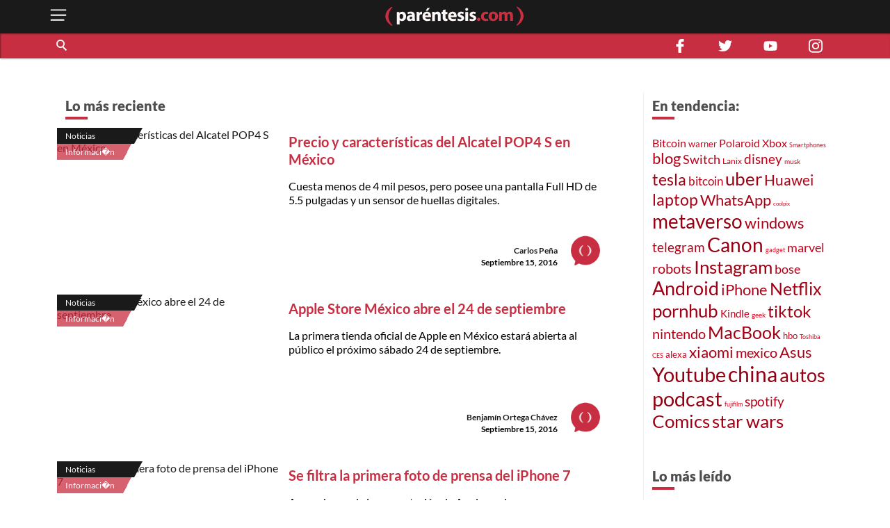

--- FILE ---
content_type: text/html; charset=utf-8
request_url: https://parentesis.com/noticias/Informacion/page/387/
body_size: 13370
content:
<!DOCTYPE html>
<html lang="es">
<head>
  <meta charset="UTF-8">
  <meta http-equiv="X-UA-Compatible" content="ie=edge">
  <title>Noticias del mundo de la tecnología | .: Paréntesis :.</title>
  <meta name="description" content="Todo lo que sucede en México y en el mundo, desde una perspectiva tecnológica" />
  <meta name="keywords" content="fecha, lanzamiento, plataformas, google, youtube, México, bancos, apple, día, nuevo, ofertas, descuentos" />
  <meta name="viewport" content="width=device-width, initial-scale=1, shrink-to-fit=no">
  <meta http-equiv="content-type" content="text/html; charset=utf-8" />
  
  <!-- AMP -->
  
  <!-- END AMP -->
  <meta property="fb:pages" content="159509453662" />
  <meta property="og:title" content="Noticias del mundo de la tecnología | .: Paréntesis :." />
  <meta property="og:description" content="Todo lo que sucede en México y en el mundo, desde una perspectiva tecnológica" />
  <meta property="og:image" content="https://parentesis.com/assets/img/share-fb.jpg" />
  <meta property="og:url" content="https://parentesis.com//noticias/Informacion/page/387/" />
  <meta name="twitter:card" content="summary_large_image" />
  <meta name="twitter:site" content="@parentesis" />
  <meta name="twitter:creator" content="@parentesis" />
  <meta name="twitter:title" content="Noticias del mundo de la tecnología | .: Paréntesis :." />
  <meta name="twitter:description" content="Todo lo que sucede en México y en el mundo, desde una perspectiva tecnológica" />
  <meta name="twitter:image" content="https://parentesis.com/assets/img/share-fb.jpg" />
  <!-- FAVICON -->
  <link rel="icon" type="image/png" href="https://parentesis.com/assets/img/favicon-16x16.png?v=0.1" sizes="16x16">
  <link rel="icon" type="image/png" href="https://parentesis.com/assets/img/favicon-32x32.png?v=0.1" sizes="32x32">
  <link rel="icon" type="image/png" href="https://parentesis.com/assets/img/favicon-96x96.png?v=0.1" sizes="96x96">
  <link rel="shortcut icon" type="image/x-icon" href="https://parentesis.com/assets/img/favicon.ico?v=0.1">
  <!-- END FAVICON -->
  <link rel="preload" as="style" href="https://parentesis.com/assets/css/fonts.min.css" onload="this.onload=null; this.rel='stylesheet'" />
  <link rel="preload" as="style" href="https://parentesis.com/assets/css/parentesis.0.2.min.css?v=0.1.2" onload="this.onload=null; this.rel='stylesheet'" />
  <!-- fonts -->
  <link rel="preload" as="font" href="https://parentesis.com/assets/fonts/Lato-Black.woff2" crossorigin="anonymous" />
  <link rel="preload" as="font" href="https://parentesis.com/assets/fonts/Lato-Bold.woff2" crossorigin="anonymous" />
  <link rel="preload" as="font" href="https://parentesis.com/assets/fonts/Lato-Regular.woff2" crossorigin="anonymous" />
  <link rel="preload" as="font" href="https://parentesis.com/assets/fonts/Lato-Light.woff2" crossorigin="anonymous" />
  <!-- fonts -->
  <noscript>
    <link rel="stylesheet" href="https://parentesis.com/assets/css/fonts.min.css" />
    <link rel="stylesheet" href="https://parentesis.com/assets/css/parentesis.0.1.min.css?v=0.1.2" />
  </noscript>
  <link rel="stylesheet" href="https://parentesis.com/assets/css/animate.min.css">
  <script type="text/javascript">
    window.GA_ID = 'G-6J1FEKE1B';
    window.isMobile = '';
  </script>
  <script type="text/javascript" src="https://parentesis.com/assets/js/jquery-3.6.0.min.js"></script>
  <script type="text/javascript" src="https://parentesis.com/assets/js/pushbar.min.js "></script>
  <!-- Google Tag Manager -->
  <script>(function(w,d,s,l,i){w[l]=w[l]||[];w[l].push({'gtm.start':
    new Date().getTime(),event:'gtm.js'});var f=d.getElementsByTagName(s)[0],
    j=d.createElement(s),dl=l!='dataLayer'?'&l='+l:'';j.async=true;j.src=
    'https://www.googletagmanager.com/gtm.js?id='+i+dl;f.parentNode.insertBefore(j,f);
    })(window,document,'script','dataLayer','GTM-MMQZ9VB');</script>
  <!-- End Google Tag Manager -->
  <meta name="google-adsense-account" content="ca-pub-1133241589178401">  
  <script type="text/javascript" src="//script.crazyegg.com/pages/scripts/0079/8182.js" async="async"></script>
</head>
<body class="categories">
  <!-- Google Tag Manager (noscript) -->
    <noscript><iframe src="https://www.googletagmanager.com/ns.html?id=GTM-MMQZ9VB"
    height="0" width="0" style="display:none;visibility:hidden"></iframe></noscript>
  <!-- End Google Tag Manager (noscript) -->
  <!--MENU-->
  <nav id="main_menu" data-pushbar-id="left-menu" class="main_menu pushmenu from_left">
  <div class="main_menu_header">
    <div class="main_menu_head">
      <img src="/assets/img/controls/i-menu-w.svg" alt="menu" width="20" height="20">
      <span>Menú</span>
    </div>
    <div class="main_menu_close">
      <button data-pushbar-close="left-menu" class="close_button push_right" aria-label="close menu button"><img src="https://parentesis.com/assets/img/controls/close.svg" alt="close menu" width="20" height="20" /></button>
    </div>
  </div>
  <!-- #menu-tab-noticias : flexslider | css | js | font -->
  <div class="main_menu_wrapper">
    <div id="main_menu_nav" class="main_menu_nav">
      <div class="tabs_menu_tablist tab_menu_noticias">
        <ul class="tablist_btn" role="tablist">
          <li class="tablist_item" id="tab_menu_noticias" role="tab" aria-controls="tab_menu_noticias_tabpanel" aria-selected="false">
            <svg enable-background="new 0 0 100 100" version="1.1" viewBox="0 0 100 100" xml:space="preserve" xmlns="http://www.w3.org/2000/svg"><path class="st1" d="m92.4 92.4c0 4.2 3.4 7.6 7.6 7.6h-99.6v-100h84.3c4.2 0 7.6 3.4 7.6 7.6l0.1 84.8z"/></svg>
            <a href="/noticias/" class="tablist_item_btn"><img data-src="/assets/img/gridmenu/noticias.svg" alt="noticias" width="52" height="52"><span>NOTICIAS</span></a>
          </li>
          <li class="tablist_item" id="tab_menu_resenas" role="tab" aria-controls="tab_menu_tutoriales_tabpanel" aria-selected="false">
            <svg enable-background="new 0 0 100 100" version="1.1" viewBox="0 0 100 100" xml:space="preserve" xmlns="http://www.w3.org/2000/svg"><path class="st1" d="m100 100h-99.6c4.2 0 7.6-3.4 7.6-7.6v-84.8c0-4.2 3.4-7.6 7.6-7.6h84.4v100z"/></svg>
            <a href="/resenas/" class="tablist_item_btn"><img data-src="/assets/img/gridmenu/review.svg" alt="resenas" width="52" height="52"><span>RESEÑAS</span></a>
          </li>
          <li class="tablist_item" id="tab_menu_tutoriales" role="tab" aria-controls="tab_menu_resenas_tabpanel" aria-selected="false">
            <svg enable-background="new 0 0 100 100" version="1.1" viewBox="0 0 100 100" xml:space="preserve" xmlns="http://www.w3.org/2000/svg"><path class="st1" d="m100 100h-99.6c4.2 0 7.6-3.4 7.6-7.6v-84.8c0-4.2 3.4-7.6 7.6-7.6h84.4v100z"/></svg>
            <a href="/tutoriales/" class="tablist_item_btn"><img data-src="/assets/img/gridmenu/tutorials.svg" alt="tutoriales" width="52" height="52"><span>TUTORIALES</span></a>
          </li>
        </ul>
        <ul id="" class="tabs_menu_tablist_go">
          <li class="tab_menu_item_go tab_menu_noticias">
            <p>Categorías</p>
          </li>
          <li class="tab_menu_item_go tab_menu_resenas">
            <p>Categorías</p>
          </li>
          <li class="tab_menu_item_go tab_menu_tutoriales">
            <p>Categorías</p>
          </li>
        </ul>
      </div>
      <div class="tab_menu">
        <div id="tab_menu_noticias_tabpanel" class="tab_menu_tabpanel " role="tabpanel" aria-labelledby="tab_menu_noticias" aria-hidden="false" tabindex="0" >
          <ul>
            <li class="tab_menu_item"><a href="/noticias/bocinas-y-pantallas/">Bocinas y Pantallas</a></li>
            <li class="tab_menu_item"><a href="/noticias/apps/">Apps</a></li>
            <li class="tab_menu_item"><a href="/noticias/computadoras-y-tablets/">Computadoras y Tablets</a></li>
            <li class="tab_menu_item"><a href="/noticias/educacion/">Educación</a></li>
            <li class="tab_menu_item"><a href="/noticias/emprendimiento-y-negocios/">Emprendimiento Y Negocios</a></li>
            <li class="tab_menu_item"><a href="/noticias/entretenimiento/">Entretenimiento</a></li>
            <li class="tab_menu_item"><a href="/noticias/eventos/">Eventos</a></li>
            <li class="tab_menu_item"><a href="/noticias/gadgets/">Gadgets</a></li>
            <li class="tab_menu_item"><a href="/noticias/hogar-conectado/">Hogar Conectado</a></li>
            <li class="tab_menu_item"><a href="/noticias/informacion/">Información</a></li>
            <li class="tab_menu_item"><a href="/noticias/internet/">Internet</a></li>
            <li class="tab_menu_item"><a href="/noticias/innovacion/">Innovación</a></li>
            <li class="tab_menu_item"><a href="/noticias/mas-redes/">Más redes</a></li>
            <li class="tab_menu_item"><a href="/noticias/movilidad/">Movilidad</a></li>
            <li class="tab_menu_item"><a href="/noticias/opinion/">Opinión</a></li>
            <li class="tab_menu_item"><a href="/noticias/redes-sociales/">Redes Sociales</a></li>
            <li class="tab_menu_item"><a href="/noticias/seguridad/">Seguridad</a></li>
            <li class="tab_menu_item"><a href="/noticias/smartphones/">Smartphones</a></li>
            <li class="tab_menu_item"><a href="/noticias/software/">Software</a></li>
            <li class="tab_menu_item"><a href="/noticias/streaming/">Streaming</a></li>
            <li class="tab_menu_item"><a href="/noticias/videojuegos/">Videojuegos</a></li>
            <li class="tab_menu_item"><a href="/noticias/cultura-geek/">Cultura Geek</a></li>
          </ul>
        </div>
        <div id="tab_menu_resenas_tabpanel" class="tab_menu_tabpanel" role="tabpanel" aria-labelledby="tab_menu_resenas" aria-hidden="false" tabindex="0">
          <ul>
            <li class="tab_menu_item"><a href="/resenas/audio/">Audio</a></li>
            <li class="tab_menu_item"><a href="/resenas/apps/">Apps</a></li>
            <li class="tab_menu_item"><a href="/resenas/camaras-y-video/">Cámaras y Video</a></li>
            <li class="tab_menu_item"><a href="/resenas/computadoras-y-tablets/">Computadoras y Tablets</a></li>
            <li class="tab_menu_item"><a href="/resenas/hardware/">Hardware</a></li>
            <li class="tab_menu_item"><a href="/resenas/hogar-conectado/">Hogar Conectado</a></li>
            <li class="tab_menu_item"><a href="/resenas/impresoras/">Impresoras</a></li>
            <li class="tab_menu_item"><a href="/resenas/movilidad/">Movilidad</a></li>
            <li class="tab_menu_item"><a href="/resenas/pantallas/">Pantallas</a></li>
            <li class="tab_menu_item"><a href="/resenas/smartphones/">Smartphones</a></li>
            <li class="tab_menu_item"><a href="/resenas/software/">Software</a></li>
            <li class="tab_menu_item"><a href="/resenas/wereables/">Wereables</a></li>
            <li class="tab_menu_item"><a href="/resenas/videojuegos/">Videojuegos</a></li>

          </ul>
        </div>
        <div id="tab_menu_tutoriales_tabpanel" class="tab_menu_tabpanel" role="tabpanel" aria-labelledby="tab_menu_tutoriales" aria-hidden="false" tabindex="0">
          <ul>
            <li class="tab_menu_item"><a href="/tutoriales/apps/">Apps</a></li>
            <li class="tab_menu_item"><a href="/tutoriales/fotografia/">Fotografía</a></li>
            <li class="tab_menu_item"><a href="/tutoriales/hardware/">Hardware</a></li>
            <li class="tab_menu_item"><a href="/tutoriales/casa-y-trabajo-inteligente/">Casa y Trabajo inteligente</a></li>
            <li class="tab_menu_item"><a href="/tutoriales/movilidad/">Movilidad</a></li>
            <li class="tab_menu_item"><a href="/tutoriales/mac-y-pc/">Mac y PC</a></li>
            <li class="tab_menu_item"><a href="/tutoriales/streaming/">Streaming</a></li>
            <li class="tab_menu_item"><a href="/tutoriales/smartphones/">Smartphones</a></li>
            <li class="tab_menu_item"><a href="/tutoriales/tramites-en-linea/">Trámites en Línea</a></li>
            <li class="tab_menu_item"><a href="/tutoriales/software/">Software</a></li>
            <li class="tab_menu_item"><a href="/tutoriales/videojuegos/">Videojuegos</a></li>
          </ul>
        </div>
      </div>
    </div>
  </div>
  <div class="main_menu_wrapper">
  </div>
  <div class="main_menu_footer stiky-bottom">
    <div class="follow-us fb"><a href="https://www.facebook.com/parentesis" target="_blank" rel="noreferrer noopener"><img src="/assets/img/sm/i-facebook-w.svg" alt="facebook | parentesis.com" width="20" height="20" /></a></div>
    <div class="follow-us tw"><a href="https://twitter.com/intent/follow?source=followbutton&variant=1.0&screen_name=parentesis" target="_blank" rel="noreferrer noopener"><img src="/assets/img/sm/i-twitter-w.svg" alt="twitter | parentesis.com" width="20" height="20" /></a></div>
    <div class="follow-us yt"><a href="https://www.youtube.com/user/Parentesiscom?sub_confirmation=1" target="_blank" rel="noreferrer noopener"><img src="/assets/img/sm/i-youtube-w.svg" alt="youtube | parentesis.com" width="20" height="20" /></a></div>
    <div class="follow-us in"><a href="https://instagram.com/parentesiscom" target="_blank" rel="noreferrer noopener"><img src="/assets/img/sm/i-instagram-w.svg" alt="instagram | parentesis.com" width="20" height="20" /></a></div>
    <div class="follow-us in"><a href="https://www.tiktok.com/@parentesis.com" target="_blank" rel="noreferrer noopener"><img src="/assets/img/sm/i-tiktok-w.svg" alt="tiktok | parentesis.com" width="20" height="20" /></a></div>
  </div>
</nav>

  <!--MENU-->
  <!--HEADER-->
  <!-- Global site tag (gtag.js) - Google Analytics -->
<script async src="https://www.googletagmanager.com/gtag/js?id=G-6J1FEKE1B"></script>
<script>
  window.dataLayer = window.dataLayer || [];
  function gtag(){dataLayer.push(arguments);}
  gtag('js', new Date());
  gtag('config', 'G-6J1FEKE1B');
</script>
<script async src="https://pagead2.googlesyndication.com/pagead/js/adsbygoogle.js?client=ca-pub-1133241589178401"
     crossorigin="anonymous"></script>
<script async src="https://securepubads.g.doubleclick.net/tag/js/gpt.js"></script>
<script>
  window.googletag = window.googletag || {cmd: []};
  googletag_slots = {};
  googletag.cmd.push(function() {
    googletag_slots.masthead_D_1 = googletag.defineSlot('/9303717/20-MASTHEAD-DESKTOP-01', [[728, 90], [1200, 250], [1200, 90], [970, 250], [970, 90], [1220, 250]], 'div-gpt-ad-1598984467456-0').addService(googletag.pubads());
    googletag_slots.masthead_D_2 = googletag.defineSlot('/9303717/20-MASTHEAD-DESKTOP-02', [[1220, 250], [970, 90], [1200, 90], [1200, 250], [970, 250], [728, 90]], 'div-gpt-ad-1598984601671-0').addService(googletag.pubads());
    googletag_slots.boxbanner_D_1 = googletag.defineSlot('/9303717/20-BOXBANNER-DESKTOP-01', [[300, 250], [300, 600]], 'div-gpt-ad-1598983838029-0').addService(googletag.pubads());
    googletag_slots.boxbanner_D_2 = googletag.defineSlot('/9303717/20-BOXBANNER-DESKTOP-02', [[300, 600], [300, 250]], 'div-gpt-ad-1598983946218-0').addService(googletag.pubads());
    googletag_slots.boxbanner_D_3 = googletag.defineSlot('/9303717/20-BOXBANNER-DESKTOP-03', [[300, 600], [300, 250]], 'div-gpt-ad-1598984025567-0').addService(googletag.pubads());
    googletag_slots.boxbanner_M_1 = googletag.defineSlot('/9303717/20-BOXBANNER-MOVIL-01', [[300, 250], [320, 50]], 'div-gpt-ad-1598888886384-0').addService(googletag.pubads());
    googletag_slots.boxbanner_M_2 = googletag.defineSlot('/9303717/20-BOXBANNER-MOVIL-02', [300, 250], 'div-gpt-ad-1598889044159-0').addService(googletag.pubads());
    googletag_slots.boxbanner_M_3 = googletag.defineSlot('/9303717/20-BOXBANNER-MOVIL-03', [300, 250], 'div-gpt-ad-1598889163655-0').addService(googletag.pubads());
    googletag_slots.takeover_M_1 = googletag.defineSlot('/9303717/20-TAKEOVER-MOVIL-01', [300, 400], 'div-gpt-ad-1598889888688-0').addService(googletag.pubads());
    googletag_slots.anchor_M_1 = googletag.defineSlot('/9303717/20-ANCHOR-MOVIL-01', [320, 50], 'div-gpt-ad-1598889549880-0').addService(googletag.pubads());   
    //CUSTOM ADS
    googletag_slots.huawei_boxbanner_M_1 = googletag.defineSlot('/9303717/20-HUAWEI-BOXBANNER-MOVIL-01', [300, 250], 'div-gpt-ad-1603319040166-0').addService(googletag.pubads());
    googletag_slots.huawei_boxbanner_M_2 = googletag.defineSlot('/9303717/20-HUAWEI-BOXBANNER-MOVIL-02', [300, 250], 'div-gpt-ad-1603390143053-0').addService(googletag.pubads());
    googletag_slots.huawei_boxbanner_M_3 = googletag.defineSlot('/9303717/20-HUAWEI-BOXBANNER-MOVIL-03', [300, 250], 'div-gpt-ad-1604678481981-0').addService(googletag.pubads());
    googletag_slots.huawei_boxbanner_M_4 = googletag.defineSlot('/9303717/20-HUAWEI-BOXBANNER-MOVI-04', [300, 250], 'div-gpt-ad-1604968936575-0').addService(googletag.pubads());
    googletag_slots.huawei_boxbanner_M_5 = googletag.defineSlot('/9303717/20-HUAWEI-BOXBANNER-MOVIl-05', [300, 250], 'div-gpt-ad-1605288540111-0').addService(googletag.pubads());
    googletag_slots.huawei_boxbanner_M_6 = googletag.defineSlot('/9303717/20-HUAWEI-BOXBANNER-MOVI-06', [300, 250], 'div-gpt-ad-1606769511914-0').addService(googletag.pubads());
    googletag_slots.huawei_boxbanner_M_7 = googletag.defineSlot('/9303717/Huawei7', [300, 250], 'div-gpt-ad-1608146890904-0').addService(googletag.pubads());    
    googletag_slots.huawei_boxbanner_M_8 = googletag.defineSlot('/9303717/huawei-mate-22', [300, 250], 'div-gpt-ad-1663091801478-0').addService(googletag.pubads());  
    googletag_slots.huawei_boxbanner_M_9 = googletag.defineSlot('/9303717/Huawei-especial', [300, 250], 'div-gpt-ad-1670534064576-0').addService(googletag.pubads());
    googletag_slots.huawei_boxbanner_M_10 = googletag.defineSlot('/9303717/1023', [300, 250], 'div-gpt-ad-1696368589462-0').addService(googletag.pubads());
    //END CUSTOM ADS
    googletag.pubads().enableSingleRequest();
    googletag.pubads().collapseEmptyDivs();
    googletag.pubads().disableInitialLoad();
    googletag.enableServices();
  });
</script><script>
    window.fbAsyncInit = function() {
        FB.init({
            appId            : '1451429171830585',
            autoLogAppEvents : true,
            xfbml            : true,
            version          : 'v3.0'
        });
    };
    (function(d, s, id){
        var js, fjs = d.getElementsByTagName(s)[0];
        if (d.getElementById(id)) {return;}
        js = d.createElement(s); js.id = id;
        js.src = "https://connect.facebook.net/en_US/sdk.js";
        fjs.parentNode.insertBefore(js, fjs);
    }(document, 'script', 'facebook-jssdk'));
</script><header id="pr_main_header" class="main_header">
  <div class="container">
    <button class="btn menu_btn" data-pushbar-target="left-menu" aria-label="open menu button">
      <img src="/assets/img/controls/i-menu-w.svg" alt="open menu" width="28" height="28" >
    </button>
    <a href="/" class="brand-anchor">
      <img src="/assets/img/l-parentesis-experimental.svg" alt="parentesis.com/" class="brand" width="217" height="40">
    </a>
    <button class="btn notifications_btn d-md-none" style="visibility: hidden;">
      <img src="/assets/img/controls/i-notifications-w.svg" alt="notifications" width="28" height="28" >
    </button>
  </div>
  <div class="nav-container">
    <nav class="container d-flex">
      <div id="search-bar" class="search-bar col-12 col-lg-8">
        <div class="search" role="search">
          <input id="pr-main_search" type="text" class="search-box" placeholder="Buscar" role="searchbox"/>
          <label id="pr-main_search_btn" for="pr-main_search" class="main-search-btn" aria-label="Buscar" role="button">
            <span class="search-button">
              <span class="search-icon"></span>
            </span>
          </label>
        </div>
				<nav class="flex-nav">
          <a href="/noticias/">Noticias</a>
					<a href="/resenas/">Reseñas</a>
					<a href="/tutoriales/">Tutoriales</a>
					<!-- <a href="/video/">Video</a> -->
          <a href="/tutoriales/smartphones/">Celulares</a>
          <a href="/tutoriales/movilidad/">Movilidad</a>
          <a href="/noticias/apps/">Apps</a>
          <a href="/noticias/videojuegos/">Videojuegos</a>
          <a href="/noticias/smartphones/samsung/">Samsung</a>
          <a href="/noticias/smartphones/huawei/">Huawei</a>
          <a href="/noticias/smartphones/apple/">Apple</a>
				</nav>
      </div>
      <div class="follo-us-bar d-none d-lg-flex col-3" >
        <a href="https://www.facebook.com/parentesis" class="follow-us fb" target="_blank" rel="noreferrer noopener"><img src="/assets/img/sm/i-facebook-w.svg" alt="facebook | parentesis.com" width="20" height="20"></a>
        <a href="https://twitter.com/intent/follow?source=followbutton&variant=1.0&screen_name=parentesis" class="follow-us tw" target="_blank" rel="noreferrer noopener"><img src="/assets/img/sm/i-twitter-w.svg" alt="twitter | parentesis.com" width="20" height="20"></a>
        <a href="https://www.youtube.com/user/Parentesiscom?sub_confirmation=1" class="follow-us yt" target="_blank" rel="noreferrer noopener"><img src="/assets/img/sm/i-youtube-w.svg" alt="youtube | parentesis.com" width="20" height="20"></a>
        <a href="https://instagram.com/parentesiscom" class="follow-us in" target="_blank" rel="noreferrer noopener"><img src="/assets/img/sm/i-instagram-w.svg" alt="instagram | parentesis.com" width="20" height="20"></a>
      </div>
    </nav>
  </div>
</header>

  <!--HEADER-->
  <!--CONTENT-->
  <script type="text/javascript">
    gtag('event', 'page_view', {
        'page_title' : 'informacion',
        'page_path' : '/noticias/informacion/'
    });
</script>
<main id="main_body" class="">
  
  <!-- /9303717/20-MASTHEAD-DESKTOP-01 -->
<div id='div-gpt-ad-1598984467456-0' class="row justify-center">
  <script>
    googletag.cmd.push(function() {
    	googletag.display('div-gpt-ad-1598984467456-0');
    	googletag.pubads().refresh([ googletag_slots.masthead_D_1 ]);
    });
  </script>
</div>
<!-- /9303717/20-MASTHEAD-DESKTOP-01 -->

  <!-- categories tmplate -->
  <nav class="gridmenu container-fluid ">
    <!-- <div class="container section-head container-today-i-search-msg">
      <span class="today-i-search-msg">hoy busco...</span>
    </div> -->

    <!-- clase watch-more se añade para restringir la altura del display -->
    <div class="grid-collapse">
      <div class="container collapse-wrapper grid-row sub-category-menu">
        
      </div>
      <!-- boton mostrar todas las categorias: se imprime solo si se requiere -->
      <button type="button" name="watch-all-categories" class="btn show-all-categories collapse-btn">Ver Todas las Categorias</button>
      <!-- boton mostrar todas las categorias -->
    </div>
  </nav>
  <section class="container section-post-feed">
    <nav class="post-feed col-12 col-lg-9 col-xx-9">
      <div class="section-head container-latest-post-msg col-12">
        <span class="latest-post-msg">Lo más reciente</span>
      </div>

      
      <div class="feed-item index-feed grid-post-link r-post-link-1" style="display:flex">
        <div class="categorization">
          <div class="category">
            <a href="/noticias/">
              Noticias
            </a>
          </div>
          <div class="sub-category">
            <a href="/noticias/informacion/">
              Informaci�n
            </a>
          </div>
        </div>
        <div class="thumbnail">
          <a href="/noticias/informacion/Precio_y_caracteristicas_del_Alcatel_POP4_S_en_Mexico">
            <img src="https://edicion.parentesis.com/imagesPosts/pop_4s_master.jpg" alt="Precio y características del Alcatel POP4 S en México" class="" />
          </a>
        </div>
        <div class="post-info">
          <h1 class="title">
            <a href="/noticias/informacion/Precio_y_caracteristicas_del_Alcatel_POP4_S_en_Mexico">Precio y características del Alcatel POP4 S en México</a>
          </h1>
          <p class="abstract">
            Cuesta menos de 4 mil pesos, pero posee una pantalla Full HD de 5.5 pulgadas y un sensor de huellas digitales.
          </p>

          <div class="data-block">
            <p class="author">
              <a href="/autor/carlos-pe�a">Carlos Peña</a>
            </p>
            <time class="date" style="display: block;" datetime="2016-09-15 18:00:00">
              Septiembre 15, 2016
            </time>
            <a href="/autor/carlos-pe�a"><img src="/assets/img/placeholder/picon.png" alt="Carlos Peña" class="picture" /></a>
          </div>
        </div>
      </div>
      
      <div class="feed-item index-feed grid-post-link r-post-link-1" style="display:flex">
        <div class="categorization">
          <div class="category">
            <a href="/noticias/">
              Noticias
            </a>
          </div>
          <div class="sub-category">
            <a href="/noticias/informacion/">
              Informaci�n
            </a>
          </div>
        </div>
        <div class="thumbnail">
          <a href="/noticias/informacion/Apple_Store_Mexico_abre_el_24_de_septiembre">
            <img src="https://edicion.parentesis.com/imagesPosts/Apple_M.jpg" alt="Apple Store México abre el 24 de septiembre" class="" />
          </a>
        </div>
        <div class="post-info">
          <h1 class="title">
            <a href="/noticias/informacion/Apple_Store_Mexico_abre_el_24_de_septiembre">Apple Store México abre el 24 de septiembre</a>
          </h1>
          <p class="abstract">
            La primera tienda oficial de Apple en México estará abierta al público el próximo sábado 24 de septiembre.
          </p>

          <div class="data-block">
            <p class="author">
              <a href="/autor/benjam�n-ortega-ch�vez">Benjamín Ortega Chávez</a>
            </p>
            <time class="date" style="display: block;" datetime="2016-09-15 12:15:00">
              Septiembre 15, 2016
            </time>
            <a href="/autor/benjam�n-ortega-ch�vez"><img src="/assets/img/placeholder/picon.png" alt="Benjamín Ortega Chávez" class="picture" /></a>
          </div>
        </div>
      </div>
      
      <div class="feed-item index-feed grid-post-link r-post-link-1" style="display:flex">
        <div class="categorization">
          <div class="category">
            <a href="/noticias/">
              Noticias
            </a>
          </div>
          <div class="sub-category">
            <a href="/noticias/informacion/">
              Informaci�n
            </a>
          </div>
        </div>
        <div class="thumbnail">
          <a href="/noticias/informacion/Se_filtra_la_primera_foto_de_prensa_del_iPhone_7">
            <img src="https://edicion.parentesis.com/imagesPosts/iPhone710.jpg" alt="Se filtra la primera foto de prensa del iPhone 7" class="" />
          </a>
        </div>
        <div class="post-info">
          <h1 class="title">
            <a href="/noticias/informacion/Se_filtra_la_primera_foto_de_prensa_del_iPhone_7">Se filtra la primera foto de prensa del iPhone 7</a>
          </h1>
          <p class="abstract">
            A unas horas de la presentación de Apple, se da a conocer una imagen del tan comentado celular.
          </p>

          <div class="data-block">
            <p class="author">
              <a href="/autor/redacci�n-par�ntesis">Redacción Paréntesis</a>
            </p>
            <time class="date" style="display: block;" datetime="2016-09-07 10:45:00">
              Septiembre 07, 2016
            </time>
            <a href="/autor/redacci�n-par�ntesis"><img src="/assets/img/placeholder/picon.png" alt="Redacción Paréntesis" class="picture" /></a>
          </div>
        </div>
      </div>
      
      <div class="feed-item index-feed grid-post-link r-post-link-1" style="display:flex">
        <div class="categorization">
          <div class="category">
            <a href="/noticias/">
              Noticias
            </a>
          </div>
          <div class="sub-category">
            <a href="/noticias/informacion/">
              Informaci�n
            </a>
          </div>
        </div>
        <div class="thumbnail">
          <a href="/noticias/informacion/Llegamos_a_San_Francisco_a_la_presentacion_del_iPhone7">
            <img src="https://edicion.parentesis.com/imagesPosts/iPhoneP.jpg" alt="Llegamos a San Francisco a la presentación del #iPhone7" class="" />
          </a>
        </div>
        <div class="post-info">
          <h1 class="title">
            <a href="/noticias/informacion/Llegamos_a_San_Francisco_a_la_presentacion_del_iPhone7">Llegamos a San Francisco a la presentación del #iPhone7</a>
          </h1>
          <p class="abstract">
            México-París-Berlín-París-México-San Francisco. Así ha sido la odisea para cubrir IFA, hacer una parada en CDMX, grabar #MartesDeNoticias y después viajar a San Francisco a la presentación del iPhone 7.
          </p>

          <div class="data-block">
            <p class="author">
              <a href="/autor/benjam�n-ortega-ch�vez">Benjamín Ortega Chávez</a>
            </p>
            <time class="date" style="display: block;" datetime="2016-09-06 18:30:00">
              Septiembre 06, 2016
            </time>
            <a href="/autor/benjam�n-ortega-ch�vez"><img src="/assets/img/placeholder/picon.png" alt="Benjamín Ortega Chávez" class="picture" /></a>
          </div>
        </div>
      </div>
      
      <div class="feed-item index-feed grid-post-link r-post-link-1" style="display:flex">
        <div class="categorization">
          <div class="category">
            <a href="/noticias/">
              Noticias
            </a>
          </div>
          <div class="sub-category">
            <a href="/noticias/informacion/">
              Informaci�n
            </a>
          </div>
        </div>
        <div class="thumbnail">
          <a href="/noticias/informacion/7_cosas_que_debes_saber_antes_del_lanzamiento_del_iPhone_7">
            <img src="https://edicion.parentesis.com/imagesPosts/iPhone77.jpg" alt="7 cosas que debes saber antes del lanzamiento del iPhone 7" class="" />
          </a>
        </div>
        <div class="post-info">
          <h1 class="title">
            <a href="/noticias/informacion/7_cosas_que_debes_saber_antes_del_lanzamiento_del_iPhone_7">7 cosas que debes saber antes del lanzamiento del iPhone 7</a>
          </h1>
          <p class="abstract">
            Este 7 de septiembre es el gran día para Apple. ¿Dejará un buen sabor de boca con su nuevo celular?
          </p>

          <div class="data-block">
            <p class="author">
              <a href="/autor/luis-miguel-paredes">Luis Miguel Paredes</a>
            </p>
            <time class="date" style="display: block;" datetime="2016-09-06 13:45:00">
              Septiembre 06, 2016
            </time>
            <a href="/autor/luis-miguel-paredes"><img src="/assets/img/placeholder/picon.png" alt="Luis Miguel Paredes" class="picture" /></a>
          </div>
        </div>
      </div>
      
      <div class="feed-item index-feed grid-post-link r-post-link-1" style="display:flex">
        <div class="categorization">
          <div class="category">
            <a href="/noticias/">
              Noticias
            </a>
          </div>
          <div class="sub-category">
            <a href="/noticias/informacion/">
              Informaci�n
            </a>
          </div>
        </div>
        <div class="thumbnail">
          <a href="/noticias/informacion/Apple_confirma_la_apertura_de_la_Apple_Store_Mexico">
            <img src="https://edicion.parentesis.com/imagesPosts/apple_store_mexico_santa_fe_mini.jpg" alt="Apple confirma la ubicación de la Apple Store de México" class="" />
          </a>
        </div>
        <div class="post-info">
          <h1 class="title">
            <a href="/noticias/informacion/Apple_confirma_la_apertura_de_la_Apple_Store_Mexico">Apple confirma la ubicación de la Apple Store de México</a>
          </h1>
          <p class="abstract">
            La primera tienda física de la marca en el país, se encuentra en el Centro Comercial Santa Fe.
          </p>

          <div class="data-block">
            <p class="author">
              <a href="/autor/mauro-dom�nguez">Mauro Domínguez</a>
            </p>
            <time class="date" style="display: block;" datetime="2016-09-01 13:25:00">
              Septiembre 01, 2016
            </time>
            <a href="/autor/mauro-dom�nguez"><img src="/assets/img/placeholder/picon.png" alt="Mauro Domínguez" class="picture" /></a>
          </div>
        </div>
      </div>
      

      <!--LOAD MORE-->
      <div class="container-btn-load clearfix">
          <button class="btn load-more-btn" style="display:none;">Cargar Más</button>
          <nav class="paginator" style="display: block" role="navigation" aria-label="Pagination">
    <ul class="paginator-list">
        <li class="paginator-list-item ">
          <a href="/noticias/Informacion/page/386/" class=" paginator-list-back">&#x276e;</a>
        </li>
        <li class="paginator-list-item ">
          <a href="javascript:void(0)" class="backward">&#8230;</a>
        </li>
        
        <li style="display:none" class="paginator-list-item list-li-btn">
          <a href="/noticias/Informacion/">1</a>
        </li> 
        <li style="display:none" class="paginator-list-item list-li-btn">
          <a href="/noticias/Informacion/page/2/">2</a>
        </li> 
        <li style="display:none" class="paginator-list-item list-li-btn">
          <a href="/noticias/Informacion/page/3/">3</a>
        </li> 
        <li style="display:none" class="paginator-list-item list-li-btn">
          <a href="/noticias/Informacion/page/4/">4</a>
        </li> 
        <li style="display:none" class="paginator-list-item list-li-btn">
          <a href="/noticias/Informacion/page/5/">5</a>
        </li> 
        <li style="display:none" class="paginator-list-item list-li-btn">
          <a href="/noticias/Informacion/page/6/">6</a>
        </li> 
        <li style="display:none" class="paginator-list-item list-li-btn">
          <a href="/noticias/Informacion/page/7/">7</a>
        </li> 
        <li style="display:none" class="paginator-list-item list-li-btn">
          <a href="/noticias/Informacion/page/8/">8</a>
        </li> 
        <li style="display:none" class="paginator-list-item list-li-btn">
          <a href="/noticias/Informacion/page/9/">9</a>
        </li> 
        <li style="display:none" class="paginator-list-item list-li-btn">
          <a href="/noticias/Informacion/page/10/">10</a>
        </li> 
        <li style="display:none" class="paginator-list-item list-li-btn">
          <a href="/noticias/Informacion/page/11/">11</a>
        </li> 
        <li style="display:none" class="paginator-list-item list-li-btn">
          <a href="/noticias/Informacion/page/12/">12</a>
        </li> 
        <li style="display:none" class="paginator-list-item list-li-btn">
          <a href="/noticias/Informacion/page/13/">13</a>
        </li> 
        <li style="display:none" class="paginator-list-item list-li-btn">
          <a href="/noticias/Informacion/page/14/">14</a>
        </li> 
        <li style="display:none" class="paginator-list-item list-li-btn">
          <a href="/noticias/Informacion/page/15/">15</a>
        </li> 
        <li style="display:none" class="paginator-list-item list-li-btn">
          <a href="/noticias/Informacion/page/16/">16</a>
        </li> 
        <li style="display:none" class="paginator-list-item list-li-btn">
          <a href="/noticias/Informacion/page/17/">17</a>
        </li> 
        <li style="display:none" class="paginator-list-item list-li-btn">
          <a href="/noticias/Informacion/page/18/">18</a>
        </li> 
        <li style="display:none" class="paginator-list-item list-li-btn">
          <a href="/noticias/Informacion/page/19/">19</a>
        </li> 
        <li style="display:none" class="paginator-list-item list-li-btn">
          <a href="/noticias/Informacion/page/20/">20</a>
        </li> 
        <li style="display:none" class="paginator-list-item list-li-btn">
          <a href="/noticias/Informacion/page/21/">21</a>
        </li> 
        <li style="display:none" class="paginator-list-item list-li-btn">
          <a href="/noticias/Informacion/page/22/">22</a>
        </li> 
        <li style="display:none" class="paginator-list-item list-li-btn">
          <a href="/noticias/Informacion/page/23/">23</a>
        </li> 
        <li style="display:none" class="paginator-list-item list-li-btn">
          <a href="/noticias/Informacion/page/24/">24</a>
        </li> 
        <li style="display:none" class="paginator-list-item list-li-btn">
          <a href="/noticias/Informacion/page/25/">25</a>
        </li> 
        <li style="display:none" class="paginator-list-item list-li-btn">
          <a href="/noticias/Informacion/page/26/">26</a>
        </li> 
        <li style="display:none" class="paginator-list-item list-li-btn">
          <a href="/noticias/Informacion/page/27/">27</a>
        </li> 
        <li style="display:none" class="paginator-list-item list-li-btn">
          <a href="/noticias/Informacion/page/28/">28</a>
        </li> 
        <li style="display:none" class="paginator-list-item list-li-btn">
          <a href="/noticias/Informacion/page/29/">29</a>
        </li> 
        <li style="display:none" class="paginator-list-item list-li-btn">
          <a href="/noticias/Informacion/page/30/">30</a>
        </li> 
        <li style="display:none" class="paginator-list-item list-li-btn">
          <a href="/noticias/Informacion/page/31/">31</a>
        </li> 
        <li style="display:none" class="paginator-list-item list-li-btn">
          <a href="/noticias/Informacion/page/32/">32</a>
        </li> 
        <li style="display:none" class="paginator-list-item list-li-btn">
          <a href="/noticias/Informacion/page/33/">33</a>
        </li> 
        <li style="display:none" class="paginator-list-item list-li-btn">
          <a href="/noticias/Informacion/page/34/">34</a>
        </li> 
        <li style="display:none" class="paginator-list-item list-li-btn">
          <a href="/noticias/Informacion/page/35/">35</a>
        </li> 
        <li style="display:none" class="paginator-list-item list-li-btn">
          <a href="/noticias/Informacion/page/36/">36</a>
        </li> 
        <li style="display:none" class="paginator-list-item list-li-btn">
          <a href="/noticias/Informacion/page/37/">37</a>
        </li> 
        <li style="display:none" class="paginator-list-item list-li-btn">
          <a href="/noticias/Informacion/page/38/">38</a>
        </li> 
        <li style="display:none" class="paginator-list-item list-li-btn">
          <a href="/noticias/Informacion/page/39/">39</a>
        </li> 
        <li style="display:none" class="paginator-list-item list-li-btn">
          <a href="/noticias/Informacion/page/40/">40</a>
        </li> 
        <li style="display:none" class="paginator-list-item list-li-btn">
          <a href="/noticias/Informacion/page/41/">41</a>
        </li> 
        <li style="display:none" class="paginator-list-item list-li-btn">
          <a href="/noticias/Informacion/page/42/">42</a>
        </li> 
        <li style="display:none" class="paginator-list-item list-li-btn">
          <a href="/noticias/Informacion/page/43/">43</a>
        </li> 
        <li style="display:none" class="paginator-list-item list-li-btn">
          <a href="/noticias/Informacion/page/44/">44</a>
        </li> 
        <li style="display:none" class="paginator-list-item list-li-btn">
          <a href="/noticias/Informacion/page/45/">45</a>
        </li> 
        <li style="display:none" class="paginator-list-item list-li-btn">
          <a href="/noticias/Informacion/page/46/">46</a>
        </li> 
        <li style="display:none" class="paginator-list-item list-li-btn">
          <a href="/noticias/Informacion/page/47/">47</a>
        </li> 
        <li style="display:none" class="paginator-list-item list-li-btn">
          <a href="/noticias/Informacion/page/48/">48</a>
        </li> 
        <li style="display:none" class="paginator-list-item list-li-btn">
          <a href="/noticias/Informacion/page/49/">49</a>
        </li> 
        <li style="display:none" class="paginator-list-item list-li-btn">
          <a href="/noticias/Informacion/page/50/">50</a>
        </li> 
        <li style="display:none" class="paginator-list-item list-li-btn">
          <a href="/noticias/Informacion/page/51/">51</a>
        </li> 
        <li style="display:none" class="paginator-list-item list-li-btn">
          <a href="/noticias/Informacion/page/52/">52</a>
        </li> 
        <li style="display:none" class="paginator-list-item list-li-btn">
          <a href="/noticias/Informacion/page/53/">53</a>
        </li> 
        <li style="display:none" class="paginator-list-item list-li-btn">
          <a href="/noticias/Informacion/page/54/">54</a>
        </li> 
        <li style="display:none" class="paginator-list-item list-li-btn">
          <a href="/noticias/Informacion/page/55/">55</a>
        </li> 
        <li style="display:none" class="paginator-list-item list-li-btn">
          <a href="/noticias/Informacion/page/56/">56</a>
        </li> 
        <li style="display:none" class="paginator-list-item list-li-btn">
          <a href="/noticias/Informacion/page/57/">57</a>
        </li> 
        <li style="display:none" class="paginator-list-item list-li-btn">
          <a href="/noticias/Informacion/page/58/">58</a>
        </li> 
        <li style="display:none" class="paginator-list-item list-li-btn">
          <a href="/noticias/Informacion/page/59/">59</a>
        </li> 
        <li style="display:none" class="paginator-list-item list-li-btn">
          <a href="/noticias/Informacion/page/60/">60</a>
        </li> 
        <li style="display:none" class="paginator-list-item list-li-btn">
          <a href="/noticias/Informacion/page/61/">61</a>
        </li> 
        <li style="display:none" class="paginator-list-item list-li-btn">
          <a href="/noticias/Informacion/page/62/">62</a>
        </li> 
        <li style="display:none" class="paginator-list-item list-li-btn">
          <a href="/noticias/Informacion/page/63/">63</a>
        </li> 
        <li style="display:none" class="paginator-list-item list-li-btn">
          <a href="/noticias/Informacion/page/64/">64</a>
        </li> 
        <li style="display:none" class="paginator-list-item list-li-btn">
          <a href="/noticias/Informacion/page/65/">65</a>
        </li> 
        <li style="display:none" class="paginator-list-item list-li-btn">
          <a href="/noticias/Informacion/page/66/">66</a>
        </li> 
        <li style="display:none" class="paginator-list-item list-li-btn">
          <a href="/noticias/Informacion/page/67/">67</a>
        </li> 
        <li style="display:none" class="paginator-list-item list-li-btn">
          <a href="/noticias/Informacion/page/68/">68</a>
        </li> 
        <li style="display:none" class="paginator-list-item list-li-btn">
          <a href="/noticias/Informacion/page/69/">69</a>
        </li> 
        <li style="display:none" class="paginator-list-item list-li-btn">
          <a href="/noticias/Informacion/page/70/">70</a>
        </li> 
        <li style="display:none" class="paginator-list-item list-li-btn">
          <a href="/noticias/Informacion/page/71/">71</a>
        </li> 
        <li style="display:none" class="paginator-list-item list-li-btn">
          <a href="/noticias/Informacion/page/72/">72</a>
        </li> 
        <li style="display:none" class="paginator-list-item list-li-btn">
          <a href="/noticias/Informacion/page/73/">73</a>
        </li> 
        <li style="display:none" class="paginator-list-item list-li-btn">
          <a href="/noticias/Informacion/page/74/">74</a>
        </li> 
        <li style="display:none" class="paginator-list-item list-li-btn">
          <a href="/noticias/Informacion/page/75/">75</a>
        </li> 
        <li style="display:none" class="paginator-list-item list-li-btn">
          <a href="/noticias/Informacion/page/76/">76</a>
        </li> 
        <li style="display:none" class="paginator-list-item list-li-btn">
          <a href="/noticias/Informacion/page/77/">77</a>
        </li> 
        <li style="display:none" class="paginator-list-item list-li-btn">
          <a href="/noticias/Informacion/page/78/">78</a>
        </li> 
        <li style="display:none" class="paginator-list-item list-li-btn">
          <a href="/noticias/Informacion/page/79/">79</a>
        </li> 
        <li style="display:none" class="paginator-list-item list-li-btn">
          <a href="/noticias/Informacion/page/80/">80</a>
        </li> 
        <li style="display:none" class="paginator-list-item list-li-btn">
          <a href="/noticias/Informacion/page/81/">81</a>
        </li> 
        <li style="display:none" class="paginator-list-item list-li-btn">
          <a href="/noticias/Informacion/page/82/">82</a>
        </li> 
        <li style="display:none" class="paginator-list-item list-li-btn">
          <a href="/noticias/Informacion/page/83/">83</a>
        </li> 
        <li style="display:none" class="paginator-list-item list-li-btn">
          <a href="/noticias/Informacion/page/84/">84</a>
        </li> 
        <li style="display:none" class="paginator-list-item list-li-btn">
          <a href="/noticias/Informacion/page/85/">85</a>
        </li> 
        <li style="display:none" class="paginator-list-item list-li-btn">
          <a href="/noticias/Informacion/page/86/">86</a>
        </li> 
        <li style="display:none" class="paginator-list-item list-li-btn">
          <a href="/noticias/Informacion/page/87/">87</a>
        </li> 
        <li style="display:none" class="paginator-list-item list-li-btn">
          <a href="/noticias/Informacion/page/88/">88</a>
        </li> 
        <li style="display:none" class="paginator-list-item list-li-btn">
          <a href="/noticias/Informacion/page/89/">89</a>
        </li> 
        <li style="display:none" class="paginator-list-item list-li-btn">
          <a href="/noticias/Informacion/page/90/">90</a>
        </li> 
        <li style="display:none" class="paginator-list-item list-li-btn">
          <a href="/noticias/Informacion/page/91/">91</a>
        </li> 
        <li style="display:none" class="paginator-list-item list-li-btn">
          <a href="/noticias/Informacion/page/92/">92</a>
        </li> 
        <li style="display:none" class="paginator-list-item list-li-btn">
          <a href="/noticias/Informacion/page/93/">93</a>
        </li> 
        <li style="display:none" class="paginator-list-item list-li-btn">
          <a href="/noticias/Informacion/page/94/">94</a>
        </li> 
        <li style="display:none" class="paginator-list-item list-li-btn">
          <a href="/noticias/Informacion/page/95/">95</a>
        </li> 
        <li style="display:none" class="paginator-list-item list-li-btn">
          <a href="/noticias/Informacion/page/96/">96</a>
        </li> 
        <li style="display:none" class="paginator-list-item list-li-btn">
          <a href="/noticias/Informacion/page/97/">97</a>
        </li> 
        <li style="display:none" class="paginator-list-item list-li-btn">
          <a href="/noticias/Informacion/page/98/">98</a>
        </li> 
        <li style="display:none" class="paginator-list-item list-li-btn">
          <a href="/noticias/Informacion/page/99/">99</a>
        </li> 
        <li style="display:none" class="paginator-list-item list-li-btn">
          <a href="/noticias/Informacion/page/100/">100</a>
        </li> 
        <li style="display:none" class="paginator-list-item list-li-btn">
          <a href="/noticias/Informacion/page/101/">101</a>
        </li> 
        <li style="display:none" class="paginator-list-item list-li-btn">
          <a href="/noticias/Informacion/page/102/">102</a>
        </li> 
        <li style="display:none" class="paginator-list-item list-li-btn">
          <a href="/noticias/Informacion/page/103/">103</a>
        </li> 
        <li style="display:none" class="paginator-list-item list-li-btn">
          <a href="/noticias/Informacion/page/104/">104</a>
        </li> 
        <li style="display:none" class="paginator-list-item list-li-btn">
          <a href="/noticias/Informacion/page/105/">105</a>
        </li> 
        <li style="display:none" class="paginator-list-item list-li-btn">
          <a href="/noticias/Informacion/page/106/">106</a>
        </li> 
        <li style="display:none" class="paginator-list-item list-li-btn">
          <a href="/noticias/Informacion/page/107/">107</a>
        </li> 
        <li style="display:none" class="paginator-list-item list-li-btn">
          <a href="/noticias/Informacion/page/108/">108</a>
        </li> 
        <li style="display:none" class="paginator-list-item list-li-btn">
          <a href="/noticias/Informacion/page/109/">109</a>
        </li> 
        <li style="display:none" class="paginator-list-item list-li-btn">
          <a href="/noticias/Informacion/page/110/">110</a>
        </li> 
        <li style="display:none" class="paginator-list-item list-li-btn">
          <a href="/noticias/Informacion/page/111/">111</a>
        </li> 
        <li style="display:none" class="paginator-list-item list-li-btn">
          <a href="/noticias/Informacion/page/112/">112</a>
        </li> 
        <li style="display:none" class="paginator-list-item list-li-btn">
          <a href="/noticias/Informacion/page/113/">113</a>
        </li> 
        <li style="display:none" class="paginator-list-item list-li-btn">
          <a href="/noticias/Informacion/page/114/">114</a>
        </li> 
        <li style="display:none" class="paginator-list-item list-li-btn">
          <a href="/noticias/Informacion/page/115/">115</a>
        </li> 
        <li style="display:none" class="paginator-list-item list-li-btn">
          <a href="/noticias/Informacion/page/116/">116</a>
        </li> 
        <li style="display:none" class="paginator-list-item list-li-btn">
          <a href="/noticias/Informacion/page/117/">117</a>
        </li> 
        <li style="display:none" class="paginator-list-item list-li-btn">
          <a href="/noticias/Informacion/page/118/">118</a>
        </li> 
        <li style="display:none" class="paginator-list-item list-li-btn">
          <a href="/noticias/Informacion/page/119/">119</a>
        </li> 
        <li style="display:none" class="paginator-list-item list-li-btn">
          <a href="/noticias/Informacion/page/120/">120</a>
        </li> 
        <li style="display:none" class="paginator-list-item list-li-btn">
          <a href="/noticias/Informacion/page/121/">121</a>
        </li> 
        <li style="display:none" class="paginator-list-item list-li-btn">
          <a href="/noticias/Informacion/page/122/">122</a>
        </li> 
        <li style="display:none" class="paginator-list-item list-li-btn">
          <a href="/noticias/Informacion/page/123/">123</a>
        </li> 
        <li style="display:none" class="paginator-list-item list-li-btn">
          <a href="/noticias/Informacion/page/124/">124</a>
        </li> 
        <li style="display:none" class="paginator-list-item list-li-btn">
          <a href="/noticias/Informacion/page/125/">125</a>
        </li> 
        <li style="display:none" class="paginator-list-item list-li-btn">
          <a href="/noticias/Informacion/page/126/">126</a>
        </li> 
        <li style="display:none" class="paginator-list-item list-li-btn">
          <a href="/noticias/Informacion/page/127/">127</a>
        </li> 
        <li style="display:none" class="paginator-list-item list-li-btn">
          <a href="/noticias/Informacion/page/128/">128</a>
        </li> 
        <li style="display:none" class="paginator-list-item list-li-btn">
          <a href="/noticias/Informacion/page/129/">129</a>
        </li> 
        <li style="display:none" class="paginator-list-item list-li-btn">
          <a href="/noticias/Informacion/page/130/">130</a>
        </li> 
        <li style="display:none" class="paginator-list-item list-li-btn">
          <a href="/noticias/Informacion/page/131/">131</a>
        </li> 
        <li style="display:none" class="paginator-list-item list-li-btn">
          <a href="/noticias/Informacion/page/132/">132</a>
        </li> 
        <li style="display:none" class="paginator-list-item list-li-btn">
          <a href="/noticias/Informacion/page/133/">133</a>
        </li> 
        <li style="display:none" class="paginator-list-item list-li-btn">
          <a href="/noticias/Informacion/page/134/">134</a>
        </li> 
        <li style="display:none" class="paginator-list-item list-li-btn">
          <a href="/noticias/Informacion/page/135/">135</a>
        </li> 
        <li style="display:none" class="paginator-list-item list-li-btn">
          <a href="/noticias/Informacion/page/136/">136</a>
        </li> 
        <li style="display:none" class="paginator-list-item list-li-btn">
          <a href="/noticias/Informacion/page/137/">137</a>
        </li> 
        <li style="display:none" class="paginator-list-item list-li-btn">
          <a href="/noticias/Informacion/page/138/">138</a>
        </li> 
        <li style="display:none" class="paginator-list-item list-li-btn">
          <a href="/noticias/Informacion/page/139/">139</a>
        </li> 
        <li style="display:none" class="paginator-list-item list-li-btn">
          <a href="/noticias/Informacion/page/140/">140</a>
        </li> 
        <li style="display:none" class="paginator-list-item list-li-btn">
          <a href="/noticias/Informacion/page/141/">141</a>
        </li> 
        <li style="display:none" class="paginator-list-item list-li-btn">
          <a href="/noticias/Informacion/page/142/">142</a>
        </li> 
        <li style="display:none" class="paginator-list-item list-li-btn">
          <a href="/noticias/Informacion/page/143/">143</a>
        </li> 
        <li style="display:none" class="paginator-list-item list-li-btn">
          <a href="/noticias/Informacion/page/144/">144</a>
        </li> 
        <li style="display:none" class="paginator-list-item list-li-btn">
          <a href="/noticias/Informacion/page/145/">145</a>
        </li> 
        <li style="display:none" class="paginator-list-item list-li-btn">
          <a href="/noticias/Informacion/page/146/">146</a>
        </li> 
        <li style="display:none" class="paginator-list-item list-li-btn">
          <a href="/noticias/Informacion/page/147/">147</a>
        </li> 
        <li style="display:none" class="paginator-list-item list-li-btn">
          <a href="/noticias/Informacion/page/148/">148</a>
        </li> 
        <li style="display:none" class="paginator-list-item list-li-btn">
          <a href="/noticias/Informacion/page/149/">149</a>
        </li> 
        <li style="display:none" class="paginator-list-item list-li-btn">
          <a href="/noticias/Informacion/page/150/">150</a>
        </li> 
        <li style="display:none" class="paginator-list-item list-li-btn">
          <a href="/noticias/Informacion/page/151/">151</a>
        </li> 
        <li style="display:none" class="paginator-list-item list-li-btn">
          <a href="/noticias/Informacion/page/152/">152</a>
        </li> 
        <li style="display:none" class="paginator-list-item list-li-btn">
          <a href="/noticias/Informacion/page/153/">153</a>
        </li> 
        <li style="display:none" class="paginator-list-item list-li-btn">
          <a href="/noticias/Informacion/page/154/">154</a>
        </li> 
        <li style="display:none" class="paginator-list-item list-li-btn">
          <a href="/noticias/Informacion/page/155/">155</a>
        </li> 
        <li style="display:none" class="paginator-list-item list-li-btn">
          <a href="/noticias/Informacion/page/156/">156</a>
        </li> 
        <li style="display:none" class="paginator-list-item list-li-btn">
          <a href="/noticias/Informacion/page/157/">157</a>
        </li> 
        <li style="display:none" class="paginator-list-item list-li-btn">
          <a href="/noticias/Informacion/page/158/">158</a>
        </li> 
        <li style="display:none" class="paginator-list-item list-li-btn">
          <a href="/noticias/Informacion/page/159/">159</a>
        </li> 
        <li style="display:none" class="paginator-list-item list-li-btn">
          <a href="/noticias/Informacion/page/160/">160</a>
        </li> 
        <li style="display:none" class="paginator-list-item list-li-btn">
          <a href="/noticias/Informacion/page/161/">161</a>
        </li> 
        <li style="display:none" class="paginator-list-item list-li-btn">
          <a href="/noticias/Informacion/page/162/">162</a>
        </li> 
        <li style="display:none" class="paginator-list-item list-li-btn">
          <a href="/noticias/Informacion/page/163/">163</a>
        </li> 
        <li style="display:none" class="paginator-list-item list-li-btn">
          <a href="/noticias/Informacion/page/164/">164</a>
        </li> 
        <li style="display:none" class="paginator-list-item list-li-btn">
          <a href="/noticias/Informacion/page/165/">165</a>
        </li> 
        <li style="display:none" class="paginator-list-item list-li-btn">
          <a href="/noticias/Informacion/page/166/">166</a>
        </li> 
        <li style="display:none" class="paginator-list-item list-li-btn">
          <a href="/noticias/Informacion/page/167/">167</a>
        </li> 
        <li style="display:none" class="paginator-list-item list-li-btn">
          <a href="/noticias/Informacion/page/168/">168</a>
        </li> 
        <li style="display:none" class="paginator-list-item list-li-btn">
          <a href="/noticias/Informacion/page/169/">169</a>
        </li> 
        <li style="display:none" class="paginator-list-item list-li-btn">
          <a href="/noticias/Informacion/page/170/">170</a>
        </li> 
        <li style="display:none" class="paginator-list-item list-li-btn">
          <a href="/noticias/Informacion/page/171/">171</a>
        </li> 
        <li style="display:none" class="paginator-list-item list-li-btn">
          <a href="/noticias/Informacion/page/172/">172</a>
        </li> 
        <li style="display:none" class="paginator-list-item list-li-btn">
          <a href="/noticias/Informacion/page/173/">173</a>
        </li> 
        <li style="display:none" class="paginator-list-item list-li-btn">
          <a href="/noticias/Informacion/page/174/">174</a>
        </li> 
        <li style="display:none" class="paginator-list-item list-li-btn">
          <a href="/noticias/Informacion/page/175/">175</a>
        </li> 
        <li style="display:none" class="paginator-list-item list-li-btn">
          <a href="/noticias/Informacion/page/176/">176</a>
        </li> 
        <li style="display:none" class="paginator-list-item list-li-btn">
          <a href="/noticias/Informacion/page/177/">177</a>
        </li> 
        <li style="display:none" class="paginator-list-item list-li-btn">
          <a href="/noticias/Informacion/page/178/">178</a>
        </li> 
        <li style="display:none" class="paginator-list-item list-li-btn">
          <a href="/noticias/Informacion/page/179/">179</a>
        </li> 
        <li style="display:none" class="paginator-list-item list-li-btn">
          <a href="/noticias/Informacion/page/180/">180</a>
        </li> 
        <li style="display:none" class="paginator-list-item list-li-btn">
          <a href="/noticias/Informacion/page/181/">181</a>
        </li> 
        <li style="display:none" class="paginator-list-item list-li-btn">
          <a href="/noticias/Informacion/page/182/">182</a>
        </li> 
        <li style="display:none" class="paginator-list-item list-li-btn">
          <a href="/noticias/Informacion/page/183/">183</a>
        </li> 
        <li style="display:none" class="paginator-list-item list-li-btn">
          <a href="/noticias/Informacion/page/184/">184</a>
        </li> 
        <li style="display:none" class="paginator-list-item list-li-btn">
          <a href="/noticias/Informacion/page/185/">185</a>
        </li> 
        <li style="display:none" class="paginator-list-item list-li-btn">
          <a href="/noticias/Informacion/page/186/">186</a>
        </li> 
        <li style="display:none" class="paginator-list-item list-li-btn">
          <a href="/noticias/Informacion/page/187/">187</a>
        </li> 
        <li style="display:none" class="paginator-list-item list-li-btn">
          <a href="/noticias/Informacion/page/188/">188</a>
        </li> 
        <li style="display:none" class="paginator-list-item list-li-btn">
          <a href="/noticias/Informacion/page/189/">189</a>
        </li> 
        <li style="display:none" class="paginator-list-item list-li-btn">
          <a href="/noticias/Informacion/page/190/">190</a>
        </li> 
        <li style="display:none" class="paginator-list-item list-li-btn">
          <a href="/noticias/Informacion/page/191/">191</a>
        </li> 
        <li style="display:none" class="paginator-list-item list-li-btn">
          <a href="/noticias/Informacion/page/192/">192</a>
        </li> 
        <li style="display:none" class="paginator-list-item list-li-btn">
          <a href="/noticias/Informacion/page/193/">193</a>
        </li> 
        <li style="display:none" class="paginator-list-item list-li-btn">
          <a href="/noticias/Informacion/page/194/">194</a>
        </li> 
        <li style="display:none" class="paginator-list-item list-li-btn">
          <a href="/noticias/Informacion/page/195/">195</a>
        </li> 
        <li style="display:none" class="paginator-list-item list-li-btn">
          <a href="/noticias/Informacion/page/196/">196</a>
        </li> 
        <li style="display:none" class="paginator-list-item list-li-btn">
          <a href="/noticias/Informacion/page/197/">197</a>
        </li> 
        <li style="display:none" class="paginator-list-item list-li-btn">
          <a href="/noticias/Informacion/page/198/">198</a>
        </li> 
        <li style="display:none" class="paginator-list-item list-li-btn">
          <a href="/noticias/Informacion/page/199/">199</a>
        </li> 
        <li style="display:none" class="paginator-list-item list-li-btn">
          <a href="/noticias/Informacion/page/200/">200</a>
        </li> 
        <li style="display:none" class="paginator-list-item list-li-btn">
          <a href="/noticias/Informacion/page/201/">201</a>
        </li> 
        <li style="display:none" class="paginator-list-item list-li-btn">
          <a href="/noticias/Informacion/page/202/">202</a>
        </li> 
        <li style="display:none" class="paginator-list-item list-li-btn">
          <a href="/noticias/Informacion/page/203/">203</a>
        </li> 
        <li style="display:none" class="paginator-list-item list-li-btn">
          <a href="/noticias/Informacion/page/204/">204</a>
        </li> 
        <li style="display:none" class="paginator-list-item list-li-btn">
          <a href="/noticias/Informacion/page/205/">205</a>
        </li> 
        <li style="display:none" class="paginator-list-item list-li-btn">
          <a href="/noticias/Informacion/page/206/">206</a>
        </li> 
        <li style="display:none" class="paginator-list-item list-li-btn">
          <a href="/noticias/Informacion/page/207/">207</a>
        </li> 
        <li style="display:none" class="paginator-list-item list-li-btn">
          <a href="/noticias/Informacion/page/208/">208</a>
        </li> 
        <li style="display:none" class="paginator-list-item list-li-btn">
          <a href="/noticias/Informacion/page/209/">209</a>
        </li> 
        <li style="display:none" class="paginator-list-item list-li-btn">
          <a href="/noticias/Informacion/page/210/">210</a>
        </li> 
        <li style="display:none" class="paginator-list-item list-li-btn">
          <a href="/noticias/Informacion/page/211/">211</a>
        </li> 
        <li style="display:none" class="paginator-list-item list-li-btn">
          <a href="/noticias/Informacion/page/212/">212</a>
        </li> 
        <li style="display:none" class="paginator-list-item list-li-btn">
          <a href="/noticias/Informacion/page/213/">213</a>
        </li> 
        <li style="display:none" class="paginator-list-item list-li-btn">
          <a href="/noticias/Informacion/page/214/">214</a>
        </li> 
        <li style="display:none" class="paginator-list-item list-li-btn">
          <a href="/noticias/Informacion/page/215/">215</a>
        </li> 
        <li style="display:none" class="paginator-list-item list-li-btn">
          <a href="/noticias/Informacion/page/216/">216</a>
        </li> 
        <li style="display:none" class="paginator-list-item list-li-btn">
          <a href="/noticias/Informacion/page/217/">217</a>
        </li> 
        <li style="display:none" class="paginator-list-item list-li-btn">
          <a href="/noticias/Informacion/page/218/">218</a>
        </li> 
        <li style="display:none" class="paginator-list-item list-li-btn">
          <a href="/noticias/Informacion/page/219/">219</a>
        </li> 
        <li style="display:none" class="paginator-list-item list-li-btn">
          <a href="/noticias/Informacion/page/220/">220</a>
        </li> 
        <li style="display:none" class="paginator-list-item list-li-btn">
          <a href="/noticias/Informacion/page/221/">221</a>
        </li> 
        <li style="display:none" class="paginator-list-item list-li-btn">
          <a href="/noticias/Informacion/page/222/">222</a>
        </li> 
        <li style="display:none" class="paginator-list-item list-li-btn">
          <a href="/noticias/Informacion/page/223/">223</a>
        </li> 
        <li style="display:none" class="paginator-list-item list-li-btn">
          <a href="/noticias/Informacion/page/224/">224</a>
        </li> 
        <li style="display:none" class="paginator-list-item list-li-btn">
          <a href="/noticias/Informacion/page/225/">225</a>
        </li> 
        <li style="display:none" class="paginator-list-item list-li-btn">
          <a href="/noticias/Informacion/page/226/">226</a>
        </li> 
        <li style="display:none" class="paginator-list-item list-li-btn">
          <a href="/noticias/Informacion/page/227/">227</a>
        </li> 
        <li style="display:none" class="paginator-list-item list-li-btn">
          <a href="/noticias/Informacion/page/228/">228</a>
        </li> 
        <li style="display:none" class="paginator-list-item list-li-btn">
          <a href="/noticias/Informacion/page/229/">229</a>
        </li> 
        <li style="display:none" class="paginator-list-item list-li-btn">
          <a href="/noticias/Informacion/page/230/">230</a>
        </li> 
        <li style="display:none" class="paginator-list-item list-li-btn">
          <a href="/noticias/Informacion/page/231/">231</a>
        </li> 
        <li style="display:none" class="paginator-list-item list-li-btn">
          <a href="/noticias/Informacion/page/232/">232</a>
        </li> 
        <li style="display:none" class="paginator-list-item list-li-btn">
          <a href="/noticias/Informacion/page/233/">233</a>
        </li> 
        <li style="display:none" class="paginator-list-item list-li-btn">
          <a href="/noticias/Informacion/page/234/">234</a>
        </li> 
        <li style="display:none" class="paginator-list-item list-li-btn">
          <a href="/noticias/Informacion/page/235/">235</a>
        </li> 
        <li style="display:none" class="paginator-list-item list-li-btn">
          <a href="/noticias/Informacion/page/236/">236</a>
        </li> 
        <li style="display:none" class="paginator-list-item list-li-btn">
          <a href="/noticias/Informacion/page/237/">237</a>
        </li> 
        <li style="display:none" class="paginator-list-item list-li-btn">
          <a href="/noticias/Informacion/page/238/">238</a>
        </li> 
        <li style="display:none" class="paginator-list-item list-li-btn">
          <a href="/noticias/Informacion/page/239/">239</a>
        </li> 
        <li style="display:none" class="paginator-list-item list-li-btn">
          <a href="/noticias/Informacion/page/240/">240</a>
        </li> 
        <li style="display:none" class="paginator-list-item list-li-btn">
          <a href="/noticias/Informacion/page/241/">241</a>
        </li> 
        <li style="display:none" class="paginator-list-item list-li-btn">
          <a href="/noticias/Informacion/page/242/">242</a>
        </li> 
        <li style="display:none" class="paginator-list-item list-li-btn">
          <a href="/noticias/Informacion/page/243/">243</a>
        </li> 
        <li style="display:none" class="paginator-list-item list-li-btn">
          <a href="/noticias/Informacion/page/244/">244</a>
        </li> 
        <li style="display:none" class="paginator-list-item list-li-btn">
          <a href="/noticias/Informacion/page/245/">245</a>
        </li> 
        <li style="display:none" class="paginator-list-item list-li-btn">
          <a href="/noticias/Informacion/page/246/">246</a>
        </li> 
        <li style="display:none" class="paginator-list-item list-li-btn">
          <a href="/noticias/Informacion/page/247/">247</a>
        </li> 
        <li style="display:none" class="paginator-list-item list-li-btn">
          <a href="/noticias/Informacion/page/248/">248</a>
        </li> 
        <li style="display:none" class="paginator-list-item list-li-btn">
          <a href="/noticias/Informacion/page/249/">249</a>
        </li> 
        <li style="display:none" class="paginator-list-item list-li-btn">
          <a href="/noticias/Informacion/page/250/">250</a>
        </li> 
        <li style="display:none" class="paginator-list-item list-li-btn">
          <a href="/noticias/Informacion/page/251/">251</a>
        </li> 
        <li style="display:none" class="paginator-list-item list-li-btn">
          <a href="/noticias/Informacion/page/252/">252</a>
        </li> 
        <li style="display:none" class="paginator-list-item list-li-btn">
          <a href="/noticias/Informacion/page/253/">253</a>
        </li> 
        <li style="display:none" class="paginator-list-item list-li-btn">
          <a href="/noticias/Informacion/page/254/">254</a>
        </li> 
        <li style="display:none" class="paginator-list-item list-li-btn">
          <a href="/noticias/Informacion/page/255/">255</a>
        </li> 
        <li style="display:none" class="paginator-list-item list-li-btn">
          <a href="/noticias/Informacion/page/256/">256</a>
        </li> 
        <li style="display:none" class="paginator-list-item list-li-btn">
          <a href="/noticias/Informacion/page/257/">257</a>
        </li> 
        <li style="display:none" class="paginator-list-item list-li-btn">
          <a href="/noticias/Informacion/page/258/">258</a>
        </li> 
        <li style="display:none" class="paginator-list-item list-li-btn">
          <a href="/noticias/Informacion/page/259/">259</a>
        </li> 
        <li style="display:none" class="paginator-list-item list-li-btn">
          <a href="/noticias/Informacion/page/260/">260</a>
        </li> 
        <li style="display:none" class="paginator-list-item list-li-btn">
          <a href="/noticias/Informacion/page/261/">261</a>
        </li> 
        <li style="display:none" class="paginator-list-item list-li-btn">
          <a href="/noticias/Informacion/page/262/">262</a>
        </li> 
        <li style="display:none" class="paginator-list-item list-li-btn">
          <a href="/noticias/Informacion/page/263/">263</a>
        </li> 
        <li style="display:none" class="paginator-list-item list-li-btn">
          <a href="/noticias/Informacion/page/264/">264</a>
        </li> 
        <li style="display:none" class="paginator-list-item list-li-btn">
          <a href="/noticias/Informacion/page/265/">265</a>
        </li> 
        <li style="display:none" class="paginator-list-item list-li-btn">
          <a href="/noticias/Informacion/page/266/">266</a>
        </li> 
        <li style="display:none" class="paginator-list-item list-li-btn">
          <a href="/noticias/Informacion/page/267/">267</a>
        </li> 
        <li style="display:none" class="paginator-list-item list-li-btn">
          <a href="/noticias/Informacion/page/268/">268</a>
        </li> 
        <li style="display:none" class="paginator-list-item list-li-btn">
          <a href="/noticias/Informacion/page/269/">269</a>
        </li> 
        <li style="display:none" class="paginator-list-item list-li-btn">
          <a href="/noticias/Informacion/page/270/">270</a>
        </li> 
        <li style="display:none" class="paginator-list-item list-li-btn">
          <a href="/noticias/Informacion/page/271/">271</a>
        </li> 
        <li style="display:none" class="paginator-list-item list-li-btn">
          <a href="/noticias/Informacion/page/272/">272</a>
        </li> 
        <li style="display:none" class="paginator-list-item list-li-btn">
          <a href="/noticias/Informacion/page/273/">273</a>
        </li> 
        <li style="display:none" class="paginator-list-item list-li-btn">
          <a href="/noticias/Informacion/page/274/">274</a>
        </li> 
        <li style="display:none" class="paginator-list-item list-li-btn">
          <a href="/noticias/Informacion/page/275/">275</a>
        </li> 
        <li style="display:none" class="paginator-list-item list-li-btn">
          <a href="/noticias/Informacion/page/276/">276</a>
        </li> 
        <li style="display:none" class="paginator-list-item list-li-btn">
          <a href="/noticias/Informacion/page/277/">277</a>
        </li> 
        <li style="display:none" class="paginator-list-item list-li-btn">
          <a href="/noticias/Informacion/page/278/">278</a>
        </li> 
        <li style="display:none" class="paginator-list-item list-li-btn">
          <a href="/noticias/Informacion/page/279/">279</a>
        </li> 
        <li style="display:none" class="paginator-list-item list-li-btn">
          <a href="/noticias/Informacion/page/280/">280</a>
        </li> 
        <li style="display:none" class="paginator-list-item list-li-btn">
          <a href="/noticias/Informacion/page/281/">281</a>
        </li> 
        <li style="display:none" class="paginator-list-item list-li-btn">
          <a href="/noticias/Informacion/page/282/">282</a>
        </li> 
        <li style="display:none" class="paginator-list-item list-li-btn">
          <a href="/noticias/Informacion/page/283/">283</a>
        </li> 
        <li style="display:none" class="paginator-list-item list-li-btn">
          <a href="/noticias/Informacion/page/284/">284</a>
        </li> 
        <li style="display:none" class="paginator-list-item list-li-btn">
          <a href="/noticias/Informacion/page/285/">285</a>
        </li> 
        <li style="display:none" class="paginator-list-item list-li-btn">
          <a href="/noticias/Informacion/page/286/">286</a>
        </li> 
        <li style="display:none" class="paginator-list-item list-li-btn">
          <a href="/noticias/Informacion/page/287/">287</a>
        </li> 
        <li style="display:none" class="paginator-list-item list-li-btn">
          <a href="/noticias/Informacion/page/288/">288</a>
        </li> 
        <li style="display:none" class="paginator-list-item list-li-btn">
          <a href="/noticias/Informacion/page/289/">289</a>
        </li> 
        <li style="display:none" class="paginator-list-item list-li-btn">
          <a href="/noticias/Informacion/page/290/">290</a>
        </li> 
        <li style="display:none" class="paginator-list-item list-li-btn">
          <a href="/noticias/Informacion/page/291/">291</a>
        </li> 
        <li style="display:none" class="paginator-list-item list-li-btn">
          <a href="/noticias/Informacion/page/292/">292</a>
        </li> 
        <li style="display:none" class="paginator-list-item list-li-btn">
          <a href="/noticias/Informacion/page/293/">293</a>
        </li> 
        <li style="display:none" class="paginator-list-item list-li-btn">
          <a href="/noticias/Informacion/page/294/">294</a>
        </li> 
        <li style="display:none" class="paginator-list-item list-li-btn">
          <a href="/noticias/Informacion/page/295/">295</a>
        </li> 
        <li style="display:none" class="paginator-list-item list-li-btn">
          <a href="/noticias/Informacion/page/296/">296</a>
        </li> 
        <li style="display:none" class="paginator-list-item list-li-btn">
          <a href="/noticias/Informacion/page/297/">297</a>
        </li> 
        <li style="display:none" class="paginator-list-item list-li-btn">
          <a href="/noticias/Informacion/page/298/">298</a>
        </li> 
        <li style="display:none" class="paginator-list-item list-li-btn">
          <a href="/noticias/Informacion/page/299/">299</a>
        </li> 
        <li style="display:none" class="paginator-list-item list-li-btn">
          <a href="/noticias/Informacion/page/300/">300</a>
        </li> 
        <li style="display:none" class="paginator-list-item list-li-btn">
          <a href="/noticias/Informacion/page/301/">301</a>
        </li> 
        <li style="display:none" class="paginator-list-item list-li-btn">
          <a href="/noticias/Informacion/page/302/">302</a>
        </li> 
        <li style="display:none" class="paginator-list-item list-li-btn">
          <a href="/noticias/Informacion/page/303/">303</a>
        </li> 
        <li style="display:none" class="paginator-list-item list-li-btn">
          <a href="/noticias/Informacion/page/304/">304</a>
        </li> 
        <li style="display:none" class="paginator-list-item list-li-btn">
          <a href="/noticias/Informacion/page/305/">305</a>
        </li> 
        <li style="display:none" class="paginator-list-item list-li-btn">
          <a href="/noticias/Informacion/page/306/">306</a>
        </li> 
        <li style="display:none" class="paginator-list-item list-li-btn">
          <a href="/noticias/Informacion/page/307/">307</a>
        </li> 
        <li style="display:none" class="paginator-list-item list-li-btn">
          <a href="/noticias/Informacion/page/308/">308</a>
        </li> 
        <li style="display:none" class="paginator-list-item list-li-btn">
          <a href="/noticias/Informacion/page/309/">309</a>
        </li> 
        <li style="display:none" class="paginator-list-item list-li-btn">
          <a href="/noticias/Informacion/page/310/">310</a>
        </li> 
        <li style="display:none" class="paginator-list-item list-li-btn">
          <a href="/noticias/Informacion/page/311/">311</a>
        </li> 
        <li style="display:none" class="paginator-list-item list-li-btn">
          <a href="/noticias/Informacion/page/312/">312</a>
        </li> 
        <li style="display:none" class="paginator-list-item list-li-btn">
          <a href="/noticias/Informacion/page/313/">313</a>
        </li> 
        <li style="display:none" class="paginator-list-item list-li-btn">
          <a href="/noticias/Informacion/page/314/">314</a>
        </li> 
        <li style="display:none" class="paginator-list-item list-li-btn">
          <a href="/noticias/Informacion/page/315/">315</a>
        </li> 
        <li style="display:none" class="paginator-list-item list-li-btn">
          <a href="/noticias/Informacion/page/316/">316</a>
        </li> 
        <li style="display:none" class="paginator-list-item list-li-btn">
          <a href="/noticias/Informacion/page/317/">317</a>
        </li> 
        <li style="display:none" class="paginator-list-item list-li-btn">
          <a href="/noticias/Informacion/page/318/">318</a>
        </li> 
        <li style="display:none" class="paginator-list-item list-li-btn">
          <a href="/noticias/Informacion/page/319/">319</a>
        </li> 
        <li style="display:none" class="paginator-list-item list-li-btn">
          <a href="/noticias/Informacion/page/320/">320</a>
        </li> 
        <li style="display:none" class="paginator-list-item list-li-btn">
          <a href="/noticias/Informacion/page/321/">321</a>
        </li> 
        <li style="display:none" class="paginator-list-item list-li-btn">
          <a href="/noticias/Informacion/page/322/">322</a>
        </li> 
        <li style="display:none" class="paginator-list-item list-li-btn">
          <a href="/noticias/Informacion/page/323/">323</a>
        </li> 
        <li style="display:none" class="paginator-list-item list-li-btn">
          <a href="/noticias/Informacion/page/324/">324</a>
        </li> 
        <li style="display:none" class="paginator-list-item list-li-btn">
          <a href="/noticias/Informacion/page/325/">325</a>
        </li> 
        <li style="display:none" class="paginator-list-item list-li-btn">
          <a href="/noticias/Informacion/page/326/">326</a>
        </li> 
        <li style="display:none" class="paginator-list-item list-li-btn">
          <a href="/noticias/Informacion/page/327/">327</a>
        </li> 
        <li style="display:none" class="paginator-list-item list-li-btn">
          <a href="/noticias/Informacion/page/328/">328</a>
        </li> 
        <li style="display:none" class="paginator-list-item list-li-btn">
          <a href="/noticias/Informacion/page/329/">329</a>
        </li> 
        <li style="display:none" class="paginator-list-item list-li-btn">
          <a href="/noticias/Informacion/page/330/">330</a>
        </li> 
        <li style="display:none" class="paginator-list-item list-li-btn">
          <a href="/noticias/Informacion/page/331/">331</a>
        </li> 
        <li style="display:none" class="paginator-list-item list-li-btn">
          <a href="/noticias/Informacion/page/332/">332</a>
        </li> 
        <li style="display:none" class="paginator-list-item list-li-btn">
          <a href="/noticias/Informacion/page/333/">333</a>
        </li> 
        <li style="display:none" class="paginator-list-item list-li-btn">
          <a href="/noticias/Informacion/page/334/">334</a>
        </li> 
        <li style="display:none" class="paginator-list-item list-li-btn">
          <a href="/noticias/Informacion/page/335/">335</a>
        </li> 
        <li style="display:none" class="paginator-list-item list-li-btn">
          <a href="/noticias/Informacion/page/336/">336</a>
        </li> 
        <li style="display:none" class="paginator-list-item list-li-btn">
          <a href="/noticias/Informacion/page/337/">337</a>
        </li> 
        <li style="display:none" class="paginator-list-item list-li-btn">
          <a href="/noticias/Informacion/page/338/">338</a>
        </li> 
        <li style="display:none" class="paginator-list-item list-li-btn">
          <a href="/noticias/Informacion/page/339/">339</a>
        </li> 
        <li style="display:none" class="paginator-list-item list-li-btn">
          <a href="/noticias/Informacion/page/340/">340</a>
        </li> 
        <li style="display:none" class="paginator-list-item list-li-btn">
          <a href="/noticias/Informacion/page/341/">341</a>
        </li> 
        <li style="display:none" class="paginator-list-item list-li-btn">
          <a href="/noticias/Informacion/page/342/">342</a>
        </li> 
        <li style="display:none" class="paginator-list-item list-li-btn">
          <a href="/noticias/Informacion/page/343/">343</a>
        </li> 
        <li style="display:none" class="paginator-list-item list-li-btn">
          <a href="/noticias/Informacion/page/344/">344</a>
        </li> 
        <li style="display:none" class="paginator-list-item list-li-btn">
          <a href="/noticias/Informacion/page/345/">345</a>
        </li> 
        <li style="display:none" class="paginator-list-item list-li-btn">
          <a href="/noticias/Informacion/page/346/">346</a>
        </li> 
        <li style="display:none" class="paginator-list-item list-li-btn">
          <a href="/noticias/Informacion/page/347/">347</a>
        </li> 
        <li style="display:none" class="paginator-list-item list-li-btn">
          <a href="/noticias/Informacion/page/348/">348</a>
        </li> 
        <li style="display:none" class="paginator-list-item list-li-btn">
          <a href="/noticias/Informacion/page/349/">349</a>
        </li> 
        <li style="display:none" class="paginator-list-item list-li-btn">
          <a href="/noticias/Informacion/page/350/">350</a>
        </li> 
        <li style="display:none" class="paginator-list-item list-li-btn">
          <a href="/noticias/Informacion/page/351/">351</a>
        </li> 
        <li style="display:none" class="paginator-list-item list-li-btn">
          <a href="/noticias/Informacion/page/352/">352</a>
        </li> 
        <li style="display:none" class="paginator-list-item list-li-btn">
          <a href="/noticias/Informacion/page/353/">353</a>
        </li> 
        <li style="display:none" class="paginator-list-item list-li-btn">
          <a href="/noticias/Informacion/page/354/">354</a>
        </li> 
        <li style="display:none" class="paginator-list-item list-li-btn">
          <a href="/noticias/Informacion/page/355/">355</a>
        </li> 
        <li style="display:none" class="paginator-list-item list-li-btn">
          <a href="/noticias/Informacion/page/356/">356</a>
        </li> 
        <li style="display:none" class="paginator-list-item list-li-btn">
          <a href="/noticias/Informacion/page/357/">357</a>
        </li> 
        <li style="display:none" class="paginator-list-item list-li-btn">
          <a href="/noticias/Informacion/page/358/">358</a>
        </li> 
        <li style="display:none" class="paginator-list-item list-li-btn">
          <a href="/noticias/Informacion/page/359/">359</a>
        </li> 
        <li style="display:none" class="paginator-list-item list-li-btn">
          <a href="/noticias/Informacion/page/360/">360</a>
        </li> 
        <li style="display:none" class="paginator-list-item list-li-btn">
          <a href="/noticias/Informacion/page/361/">361</a>
        </li> 
        <li style="display:none" class="paginator-list-item list-li-btn">
          <a href="/noticias/Informacion/page/362/">362</a>
        </li> 
        <li style="display:none" class="paginator-list-item list-li-btn">
          <a href="/noticias/Informacion/page/363/">363</a>
        </li> 
        <li style="display:none" class="paginator-list-item list-li-btn">
          <a href="/noticias/Informacion/page/364/">364</a>
        </li> 
        <li style="display:none" class="paginator-list-item list-li-btn">
          <a href="/noticias/Informacion/page/365/">365</a>
        </li> 
        <li style="display:none" class="paginator-list-item list-li-btn">
          <a href="/noticias/Informacion/page/366/">366</a>
        </li> 
        <li style="display:none" class="paginator-list-item list-li-btn">
          <a href="/noticias/Informacion/page/367/">367</a>
        </li> 
        <li style="display:none" class="paginator-list-item list-li-btn">
          <a href="/noticias/Informacion/page/368/">368</a>
        </li> 
        <li style="display:none" class="paginator-list-item list-li-btn">
          <a href="/noticias/Informacion/page/369/">369</a>
        </li> 
        <li style="display:none" class="paginator-list-item list-li-btn">
          <a href="/noticias/Informacion/page/370/">370</a>
        </li> 
        <li style="display:none" class="paginator-list-item list-li-btn">
          <a href="/noticias/Informacion/page/371/">371</a>
        </li> 
        <li style="display:none" class="paginator-list-item list-li-btn">
          <a href="/noticias/Informacion/page/372/">372</a>
        </li> 
        <li style="display:none" class="paginator-list-item list-li-btn">
          <a href="/noticias/Informacion/page/373/">373</a>
        </li> 
        <li style="display:none" class="paginator-list-item list-li-btn">
          <a href="/noticias/Informacion/page/374/">374</a>
        </li> 
        <li style="display:none" class="paginator-list-item list-li-btn">
          <a href="/noticias/Informacion/page/375/">375</a>
        </li> 
        <li style="display:none" class="paginator-list-item list-li-btn">
          <a href="/noticias/Informacion/page/376/">376</a>
        </li> 
        <li style="display:none" class="paginator-list-item list-li-btn">
          <a href="/noticias/Informacion/page/377/">377</a>
        </li> 
        <li style="display:none" class="paginator-list-item list-li-btn">
          <a href="/noticias/Informacion/page/378/">378</a>
        </li> 
        <li style="display:none" class="paginator-list-item list-li-btn">
          <a href="/noticias/Informacion/page/379/">379</a>
        </li> 
        <li style="display:none" class="paginator-list-item list-li-btn">
          <a href="/noticias/Informacion/page/380/">380</a>
        </li> 
        <li style="display:none" class="paginator-list-item list-li-btn">
          <a href="/noticias/Informacion/page/381/">381</a>
        </li> 
        <li style="display:none" class="paginator-list-item list-li-btn">
          <a href="/noticias/Informacion/page/382/">382</a>
        </li> 
        <li style="display:none" class="paginator-list-item list-li-btn">
          <a href="/noticias/Informacion/page/383/">383</a>
        </li> 
        <li style="display:none" class="paginator-list-item list-li-btn">
          <a href="/noticias/Informacion/page/384/">384</a>
        </li> 
        <li style="display:none" class="paginator-list-item list-li-btn">
          <a href="/noticias/Informacion/page/385/">385</a>
        </li> 
        <li style="display:inline-block" class="paginator-list-item list-li-btn">
          <a href="/noticias/Informacion/page/386/">386</a>
        </li> 
        <li style="display:inline-block" class="paginator-list-item list-li-btn">
          <a href="/noticias/Informacion/page/387/">387</a>
        </li> 
        <li style="display:inline-block" class="paginator-list-item list-li-btn">
          <a href="/noticias/Informacion/page/388/">388</a>
        </li> 
        <li style="display:none" class="paginator-list-item list-li-btn">
          <a href="/noticias/Informacion/page/389/">389</a>
        </li> 
        <li style="display:none" class="paginator-list-item list-li-btn">
          <a href="/noticias/Informacion/page/390/">390</a>
        </li> 
        <li style="display:none" class="paginator-list-item list-li-btn">
          <a href="/noticias/Informacion/page/391/">391</a>
        </li> 
        <li style="display:none" class="paginator-list-item list-li-btn">
          <a href="/noticias/Informacion/page/392/">392</a>
        </li> 
        <li style="display:none" class="paginator-list-item list-li-btn">
          <a href="/noticias/Informacion/page/393/">393</a>
        </li> 
        <li style="display:none" class="paginator-list-item list-li-btn">
          <a href="/noticias/Informacion/page/394/">394</a>
        </li> 
        <li style="display:none" class="paginator-list-item list-li-btn">
          <a href="/noticias/Informacion/page/395/">395</a>
        </li> 
        <li style="display:none" class="paginator-list-item list-li-btn">
          <a href="/noticias/Informacion/page/396/">396</a>
        </li> 
        <li style="display:none" class="paginator-list-item list-li-btn">
          <a href="/noticias/Informacion/page/397/">397</a>
        </li> 
        <li style="display:none" class="paginator-list-item list-li-btn">
          <a href="/noticias/Informacion/page/398/">398</a>
        </li> 
        <li style="display:none" class="paginator-list-item list-li-btn">
          <a href="/noticias/Informacion/page/399/">399</a>
        </li> 
        <li style="display:none" class="paginator-list-item list-li-btn">
          <a href="/noticias/Informacion/page/400/">400</a>
        </li> 
        <li style="display:none" class="paginator-list-item list-li-btn">
          <a href="/noticias/Informacion/page/401/">401</a>
        </li> 
        <li style="display:none" class="paginator-list-item list-li-btn">
          <a href="/noticias/Informacion/page/402/">402</a>
        </li> 
        <li style="display:none" class="paginator-list-item list-li-btn">
          <a href="/noticias/Informacion/page/403/">403</a>
        </li> 
        <li style="display:none" class="paginator-list-item list-li-btn">
          <a href="/noticias/Informacion/page/404/">404</a>
        </li> 
        <li style="display:none" class="paginator-list-item list-li-btn">
          <a href="/noticias/Informacion/page/405/">405</a>
        </li> 
        <li style="display:none" class="paginator-list-item list-li-btn">
          <a href="/noticias/Informacion/page/406/">406</a>
        </li> 
        <li style="display:none" class="paginator-list-item list-li-btn">
          <a href="/noticias/Informacion/page/407/">407</a>
        </li> 
        <li style="display:none" class="paginator-list-item list-li-btn">
          <a href="/noticias/Informacion/page/408/">408</a>
        </li> 
        <li style="display:none" class="paginator-list-item list-li-btn">
          <a href="/noticias/Informacion/page/409/">409</a>
        </li> 
        <li style="display:none" class="paginator-list-item list-li-btn">
          <a href="/noticias/Informacion/page/410/">410</a>
        </li> 
        <li style="display:none" class="paginator-list-item list-li-btn">
          <a href="/noticias/Informacion/page/411/">411</a>
        </li> 
        <li style="display:none" class="paginator-list-item list-li-btn">
          <a href="/noticias/Informacion/page/412/">412</a>
        </li> 
        <li style="display:none" class="paginator-list-item list-li-btn">
          <a href="/noticias/Informacion/page/413/">413</a>
        </li> 
        <li style="display:none" class="paginator-list-item list-li-btn">
          <a href="/noticias/Informacion/page/414/">414</a>
        </li> 
        <li style="display:none" class="paginator-list-item list-li-btn">
          <a href="/noticias/Informacion/page/415/">415</a>
        </li> 
        <li style="display:none" class="paginator-list-item list-li-btn">
          <a href="/noticias/Informacion/page/416/">416</a>
        </li> 
        <li style="display:none" class="paginator-list-item list-li-btn">
          <a href="/noticias/Informacion/page/417/">417</a>
        </li> 
        <li style="display:none" class="paginator-list-item list-li-btn">
          <a href="/noticias/Informacion/page/418/">418</a>
        </li> 
        <li style="display:none" class="paginator-list-item list-li-btn">
          <a href="/noticias/Informacion/page/419/">419</a>
        </li> 
        <li style="display:none" class="paginator-list-item list-li-btn">
          <a href="/noticias/Informacion/page/420/">420</a>
        </li> 
        <li style="display:none" class="paginator-list-item list-li-btn">
          <a href="/noticias/Informacion/page/421/">421</a>
        </li> 
        <li style="display:none" class="paginator-list-item list-li-btn">
          <a href="/noticias/Informacion/page/422/">422</a>
        </li> 
        <li style="display:none" class="paginator-list-item list-li-btn">
          <a href="/noticias/Informacion/page/423/">423</a>
        </li> 
        <li style="display:none" class="paginator-list-item list-li-btn">
          <a href="/noticias/Informacion/page/424/">424</a>
        </li> 
        <li style="display:none" class="paginator-list-item list-li-btn">
          <a href="/noticias/Informacion/page/425/">425</a>
        </li> 
        <li class="paginator-list-item ">
          <a href="javascript:void(0)" class="forward">&#8230;</a>
        </li>
        <li class="paginator-list-item ">
          <a href="/noticias/Informacion/page/388/" class="next">&#x276f;</a>
        </li>
    </ul>
</nav>

      </div>
      <!--END LOAD MORE-->

    </nav>
    
    <aside class="related-column d-none d-lg-block col-3 col-xx-3">
      <!-- /9303717/20-BOXBANNER-DESKTOP-01 -->
<div id='div-gpt-ad-1598983838029-0'>
  <script>
    googletag.cmd.push(function() { 
    	googletag.display('div-gpt-ad-1598983838029-0'); 
    	googletag.pubads().refresh([ googletag_slots.boxbanner_D_1 ]);
    });
  </script>
</div>
<!-- /9303717/20-BOXBANNER-DESKTOP-01 -->
      <h1 class="related-header">En tendencia:</h1>
      <div id="tagcloud" class="related-group">
        
        <a href="/resultados?q=bitcoin" rel="38">Bitcoin</a>
        
        <a href="/resultados?q=warner" rel="25">warner</a>
        
        <a href="/resultados?q=polaroid" rel="36">Polaroid</a>
        
        <a href="/resultados?q=xbox" rel="38">Xbox</a>
        
        <a href="/resultados?q=smartphones" rel="7">Smartphones</a>
        
        <a href="/resultados?q=blog" rel="59">blog</a>
        
        <a href="/resultados?q=switch" rel="44">Switch</a>
        
        <a href="/resultados?q=lanix" rel="21">Lanix</a>
        
        <a href="/resultados?q=disney" rel="48">disney</a>
        
        <a href="/resultados?q=musk" rel="13">musk</a>
        
        <a href="/resultados?q=tesla" rel="66">tesla</a>
        
        <a href="/resultados?q=bitcoin" rel="39">bitcoin</a>
        
        <a href="/resultados?q=uber" rel="77">uber</a>
        
        <a href="/resultados?q=huawei" rel="55">Huawei</a>
        
        <a href="/resultados?q=laptop" rel="65">laptop</a>
        
        <a href="/resultados?q=whatsApp" rel="62">WhatsApp</a>
        
        <a href="/resultados?q=coolpix" rel="4">coolpix</a>
        
        <a href="/resultados?q=metaverso" rel="86">metaverso</a>
        
        <a href="/resultados?q=windows" rel="61">windows</a>
        
        <a href="/resultados?q=telegram" rel="49">telegram</a>
        
        <a href="/resultados?q=canon" rel="85">Canon</a>
        
        <a href="/resultados?q=gadget" rel="9">gadget</a>
        
        <a href="/resultados?q=marvel" rel="43">marvel</a>
        
        <a href="/resultados?q=robots" rel="51">robots</a>
        
        <a href="/resultados?q=instagram" rel="75">Instagram</a>
        
        <a href="/resultados?q=bose" rel="46">bose</a>
        
        <a href="/resultados?q=android" rel="79">Android</a>
        
        <a href="/resultados?q=iphone" rel="60">iPhone</a>
        
        <a href="/resultados?q=netflix" rel="72">Netflix</a>
        
        <a href="/resultados?q=pornhub" rel="78">pornhub</a>
        
        <a href="/resultados?q=kindle" rel="33">Kindle</a>
        
        <a href="/resultados?q=geek" rel="14">geek</a>
        
        <a href="/resultados?q=tiktok" rel="67">tiktok</a>
        
        <a href="/resultados?q=nintendo" rel="53">nintendo</a>
        
        <a href="/resultados?q=macbook" rel="74">MacBook</a>
        
        <a href="/resultados?q=hbo" rel="25">hbo</a>
        
        <a href="/resultados?q=toshiba" rel="9">Toshiba</a>
        
        <a href="/resultados?q=ces" rel="7">CES</a>
        
        <a href="/resultados?q=alexa" rel="26">alexa</a>
        
        <a href="/resultados?q=xiaomi" rel="61">xiaomi</a>
        
        <a href="/resultados?q=mexico" rel="51">mexico</a>
        
        <a href="/resultados?q=asus" rel="60">Asus</a>
        
        <a href="/resultados?q=youtube" rel="88">Youtube</a>
        
        <a href="/resultados?q=china" rel="93">china</a>
        
        <a href="/resultados?q=autos" rel="81">autos</a>
        
        <a href="/resultados?q=podcast" rel="90">podcast</a>
        
        <a href="/resultados?q=fujifilm" rel="8">fujifilm</a>
        
        <a href="/resultados?q=spotify" rel="47">spotify</a>
        
        <a href="/resultados?q=comics" rel="75">Comics</a>
        
        <a href="/resultados?q=starwars" rel="75">star wars</a>
        
      </div>
      <div class="related-header">
        Lo más leído
      </div>
      <div class="related-group wrapper-0 stiky-group">
        
        <div class="feed-item grid-post-link  post-grid-4">
          <div class="categorization">
            <a href="/noticias/">
              Noticias
            </a>
          </div>
          <div class="thumbnail">
            <a href="/noticias/Hackeo-a-Telcel-por-registro-de-CURP-La-telefona-reconoce-vulnerabilidad-pero-descarta-filtracin-de-datos">
              <img src="https://edicion.parentesis.com/imagesPosts/20260112125456.jpg" alt="/noticias/Hackeo-a-Telcel-por-registro-de-CURP-La-telefona-reconoce-vulnerabilidad-pero-descarta-filtracin-de-datos" class="" />
            </a>
          </div>
          <div class="post-info">
            <h1 class="title">
              <a href="/noticias/Hackeo-a-Telcel-por-registro-de-CURP-La-telefona-reconoce-vulnerabilidad-pero-descarta-filtracin-de-datos">¿Hackeo a Telcel por registro de CURP? La telefonía reconoce vulnerabilidad, pero descarta filtración de datos</a>
            </h1>
            <p class="abstract">
              Renato Flores, Subdirector de comunicación de América Móvil y Telcel, reconoció la vulnerabilidad en el portal; sin embargo, descartó que esto implicara algún tipo de filtración de datos personales.
            </p>
            <p class="author">
              <a href="/autor/carlos-daniel-mart�nez">Carlos Daniel Martínez</a>
            </p>
            <time class="date" datetime="2026-01-12 11:52:00">
              Enero 12, 2026
            </time>
          </div>
        </div>
        
        <div class="feed-item grid-post-link  post-grid-4">
          <div class="categorization">
            <a href="/noticias/">
              Noticias
            </a>
          </div>
          <div class="thumbnail">
            <a href="/noticias/Del-banco-al-smartphone-gua-definitiva-para-elegir-tu-app-financiera">
              <img src="https://edicion.parentesis.com/imagesPosts/20251216070454.png" alt="/noticias/Del-banco-al-smartphone-gua-definitiva-para-elegir-tu-app-financiera" class="" />
            </a>
          </div>
          <div class="post-info">
            <h1 class="title">
              <a href="/noticias/Del-banco-al-smartphone-gua-definitiva-para-elegir-tu-app-financiera">Del banco al smartphone: guía definitiva para elegir tu app financiera</a>
            </h1>
            <p class="abstract">
              Entre banca tradicional, wallets digitales y fintechs, elegir la app correcta implica entender seguridad, ecosistema, comisiones, experiencia de uso y estabilidad tecnológica.
            </p>
            <p class="author">
              <a href="/autor/redacci�n-par�ntesis">Redacción Paréntesis</a>
            </p>
            <time class="date" datetime="2026-01-30 08:04:00">
              Enero 30, 2026
            </time>
          </div>
        </div>
        
        <div class="feed-item grid-post-link  post-grid-4">
          <div class="categorization">
            <a href="/noticias/">
              Noticias
            </a>
          </div>
          <div class="thumbnail">
            <a href="/noticias/Jos-Ramn-Lpez-Beltrn-hijo-de-AMLO-se-pelea-con-Grok-la-a-Inteligencia-Artificial-de-Elon-Musk_1_1_1">
              <img src="https://edicion.parentesis.com/imagesPosts/20260108161845.png" alt="/noticias/Jos-Ramn-Lpez-Beltrn-hijo-de-AMLO-se-pelea-con-Grok-la-a-Inteligencia-Artificial-de-Elon-Musk_1_1_1" class="" />
            </a>
          </div>
          <div class="post-info">
            <h1 class="title">
              <a href="/noticias/Jos-Ramn-Lpez-Beltrn-hijo-de-AMLO-se-pelea-con-Grok-la-a-Inteligencia-Artificial-de-Elon-Musk_1_1_1">José Ramón López Beltrán hijo de AMLO se pelea con Grok: la Inteligencia Artificial de Elon Musk</a>
            </h1>
            <p class="abstract">
              La pelea entre el hijo mayor del expresidente Andrés Manuel López Obrador y la IA de Grok estalla tras respuestas ofensivas.
            </p>
            <p class="author">
              <a href="/autor/fernanda-flores">Fernanda Flores</a>
            </p>
            <time class="date" datetime="2026-01-08 16:18:00">
              Enero 08, 2026
            </time>
          </div>
        </div>
        
        <div class="feed-item grid-post-link  post-grid-4">
          <div class="categorization">
            <a href="/noticias/">
              Noticias
            </a>
          </div>
          <div class="thumbnail">
            <a href="/noticias/Que-Grok-no-use-tus-fotos-sin-permiso-esto-es-lo-que-puedes-hacer">
              <img src="https://edicion.parentesis.com/imagesPosts/20260108134541.png" alt="/noticias/Que-Grok-no-use-tus-fotos-sin-permiso-esto-es-lo-que-puedes-hacer" class="" />
            </a>
          </div>
          <div class="post-info">
            <h1 class="title">
              <a href="/noticias/Que-Grok-no-use-tus-fotos-sin-permiso-esto-es-lo-que-puedes-hacer">Que Grok no use tus fotos sin permiso: esto es lo que puedes hacer</a>
            </h1>
            <p class="abstract">
              Ajustes de privacidad en X permiten reducir el uso de imágenes y datos públicos por parte de la IA, aunque no lo eliminan por completo
            </p>
            <p class="author">
              <a href="/autor/fernanda-flores"> Fernanda Flores</a>
            </p>
            <time class="date" datetime="2026-01-08 13:40:00">
              Enero 08, 2026
            </time>
          </div>
        </div>
        
        <div class="feed-item grid-post-link  post-grid-4">
          <div class="categorization">
            <a href="/noticias/">
              Noticias
            </a>
          </div>
          <div class="thumbnail">
            <a href="/noticias/LA-4T--investiga-a-Telcel-por-presunta-vulneracin-de-datos-personales">
              <img src="https://edicion.parentesis.com/imagesPosts/20260115161613.png" alt="/noticias/LA-4T--investiga-a-Telcel-por-presunta-vulneracin-de-datos-personales" class="" />
            </a>
          </div>
          <div class="post-info">
            <h1 class="title">
              <a href="/noticias/LA-4T--investiga-a-Telcel-por-presunta-vulneracin-de-datos-personales">LA 4T  investiga a Telcel por presunta vulneración de datos personales</a>
            </h1>
            <p class="abstract">
              Telcel ha reportado una vulnerabilidad en su plataforma de registro de CURP y ya los están demandando.
            </p>
            <p class="author">
              <a href="/autor/fernanda-flores">Fernanda Flores</a>
            </p>
            <time class="date" datetime="2026-01-15 16:08:00">
              Enero 15, 2026
            </time>
          </div>
        </div>
        
        <!-- /9303717/20-BOXBANNER-DESKTOP-02 -->
<div id='div-gpt-ad-1598983946218-0'>
  <script>
    googletag.cmd.push(function() { 
    	googletag.display('div-gpt-ad-1598983946218-0'); 
    	googletag.pubads().refresh([ googletag_slots.boxbanner_D_2 ]);
    });
  </script>
</div>
<!-- /9303717/20-BOXBANNER-DESKTOP-02 -->
      </div>
    </aside>
    <!-- /9303717/20-MASTHEAD-DESKTOP-02 -->
<div id='div-gpt-ad-1598984601671-0'>
  <script>
    googletag.cmd.push(function() { 
    	googletag.display('div-gpt-ad-1598984601671-0');
    	googletag.pubads().refresh([ googletag_slots.masthead_D_2 ]);
    });
  </script>
</div>
<!-- /9303717/20-MASTHEAD-DESKTOP-02 -->
  </section>
</main>
  <!--CONTENT-->
  <!--FOOTER-->
  <footer id="main_footer" class="">
  <div class="container">
    <div class="row">
      <nav class="col col-12 col-md-4">
        <div>
          <h1>Contacto</h1>
          <hr class="divider">
          <ul class="footer-list">
            <li><a href="mailto:empleo@parentesis.com" title="Empleo">Empleo</a></li>
            <li><a href="mailto:sergio.l@parentesis.com" title="Ventas">Ventas</a></li>
            <li><a href="/colaboradores" title="Colaboradores">Colaboradores</a></li>
          </ul>
        </div>
        <div>
          <h1><a href="/precios-de-venta">Cotizador de Precios de Autos Usados</a></h1>
          <hr class="divider">
        </div>
        <div>
          <h1>Nuestras politicas</h1>
          <hr class="divider">
          <ul class="footer-list">
            <li><a href="/consulta-nuestras-politicas-editoriales" title="Política de Ética">Políticas editoriales</a></li>
            <li><a href="/aviso-de-privacidad" title="Aviso de prvacidad">Aviso de privacidad y cookies</a></li>
            <li><a href="/terminos-de-uso" title="Términos de uso">Términos de uso</a></li>
          </ul>
        </div>
      </nav>
      <nav class="col col-12 col-md-4">
        <div>
          <h1>Nuestros medios</h1>
          <hr class="divider">
          <ul class="footer-list">
            <li><a href="http://www.pijamasurf.com/" target="_blank" rel="noreferrer noopener" title="Pijama Surf">Pijama Surf</a></li>
            <li><a href="http://www.harmonia.la" target="_blank" rel="noreferrer noopener" title="harmonia.la">harmonia.la</a></li>
            <li><a href="https://dondetienda.com/?utm_source=ParentesisWeb&utm_medium=Footer&utm_campaign=DondeTienda" target="_blank" rel="noreferrer noopener" title="Donde tienda" rel="noreferrer noopener">Dondé Tienda</a></li>

          </ul>
        </div>
        <div>
          <h1>Social media</h1>
          <hr class="divider">
          <ul class="footer-list">
            <li><a href="https://www.facebook.com/parentesis" title="facebook" target="_blank" noreferrer noopener>Facebook</a></li>
            <li><a href="https://twitter.com/parentesis" title="twitter" target="_blank" rel="noreferrer noopener">Twitter</a></li>
            <li><a href="https://www.youtube.com/user/Parentesiscom" title="youtube" target="_blank" rel="noreferrer noopener">Youtube</a></li>
            <li><a href="https://tiktok.com/@parentesis.com" title="TikTok" target="_blank" rel="noreferrer noopener">TikTok</a></li>
            <li><a href="http://instagram.com/parentesiscom" title="instagram" target="_blank" rel="noreferrer noopener">Instagram</a></li>
          </ul>
        </div>
      </nav>
      <nav class="col col-12 col-md-4">
        <div class="footer-list">
          <img src="/assets/img/partners/logos_comscore.png" alt="comscore" width="158" height="40" />
        </div>
      </nav>
    </div>
  </div>
  <div class="container-full copy-right">
    <div class="container">
      <div class="row">
        <p class="col col-12 texto_copyright">©2026 Parentesis.com - Todos los derechos reservados.</p>
      </div>
    </div>
  </div>
</footer>

  <!--FOOTER-->
  <!--scripts generales-->
  <script src='/assets/js/modules/pr-collapse.js'></script><script src='/assets/js/pr-categories-gui.js'></script>
  <script type="text/javascript" src="https://parentesis.com/assets/js/pr-ads-gui.js"></script>
  <script type="text/javascript" src="https://parentesis.com/assets/js/modules/pr-tabs-module.js"></script>
  <script type="text/javascript" src="https://parentesis.com/assets/js/modules/pr-social_share.js"></script>
  <script type="text/javascript" src="https://parentesis.com/assets/js/master.js?v=2"></script>
  <!--scripts generales-->
  <!-- Quantcast Tag -->
    <script type="text/javascript">
    var _qevents = _qevents || [];
    (function() {
    var elem = document.createElement('script');
    elem.src = (document.location.protocol == "https:" ? "https://secure" : "http://edge") + ".quantserve.com/quant.js";
    elem.async = true;
    elem.type = "text/javascript";
    var scpt = document.getElementsByTagName('script')[0];
    scpt.parentNode.insertBefore(elem, scpt);
    })();
    _qevents.push({
    qacct:"p-920AUrrrZ78S6"
    });
    </script>
   <noscript>
    <div style="display:none;">
    <img src="//pixel.quantserve.com/pixel/p-920AUrrrZ78S6.gif" border="0" height="1" width="1" alt="Quantcast"/>
    </div>
   </noscript>
  <!-- Quantcast Tag -->
  <script src='/assets/js/pr-index-gui.js?v=0.03'></script><script src='/assets/js/jquery.visible.min.js'><script src='/assets/js/jquery.visible.min.js'></script><script src='/assets/js/jquery.tagcloud.js'></script>
  <script type="text/javascript" src="https://parentesis.com/assets/js/global.js?v=2"></script>
  
  
</body>
</html>


--- FILE ---
content_type: text/html; charset=utf-8
request_url: https://www.google.com/recaptcha/api2/aframe
body_size: 268
content:
<!DOCTYPE HTML><html><head><meta http-equiv="content-type" content="text/html; charset=UTF-8"></head><body><script nonce="pZseTE7MfBNTBQcQbMxTVw">/** Anti-fraud and anti-abuse applications only. See google.com/recaptcha */ try{var clients={'sodar':'https://pagead2.googlesyndication.com/pagead/sodar?'};window.addEventListener("message",function(a){try{if(a.source===window.parent){var b=JSON.parse(a.data);var c=clients[b['id']];if(c){var d=document.createElement('img');d.src=c+b['params']+'&rc='+(localStorage.getItem("rc::a")?sessionStorage.getItem("rc::b"):"");window.document.body.appendChild(d);sessionStorage.setItem("rc::e",parseInt(sessionStorage.getItem("rc::e")||0)+1);localStorage.setItem("rc::h",'1769034572617');}}}catch(b){}});window.parent.postMessage("_grecaptcha_ready", "*");}catch(b){}</script></body></html>

--- FILE ---
content_type: text/javascript
request_url: https://parentesis.com/assets/js/pushbar.min.js
body_size: 556
content:
class Pushbar{constructor(a={overlay:!0,blur:!1}){if(this.activeId,this.activeElement,this.overlayElement,a.overlay&&(this.overlayElement=document.createElement("div"),this.overlayElement.classList.add("pushbar_overlay"),document.querySelector("body").appendChild(this.overlayElement)),a.blur){let b=document.querySelector(".pushbar_main_content");b&&b.classList.add("pushbar_blur")}this.bindEvents()}emitOpening(){let a=new CustomEvent("pushbar_opening",{bubbles:!0,detail:{element:this.activeElement,id:this.activeId}});this.activeElement.dispatchEvent(a)}emitClosing(){let a=new CustomEvent("pushbar_closing",{bubbles:!0,detail:{element:this.activeElement,id:this.activeId}});this.activeElement.dispatchEvent(a)}handleOpenEvent(a){a.preventDefault();let b=a.currentTarget.getAttribute("data-pushbar-target");this.open(b)}handleCloseEvent(a){a.preventDefault(),this.close()}handleKeyEvent(a){27===a.keyCode&&this.close()}bindEvents(){let a=document.querySelectorAll("[data-pushbar-target]"),b=document.querySelectorAll("[data-pushbar-close]");a.forEach(a=>a.addEventListener("click",a=>this.handleOpenEvent(a),!1)),b.forEach(a=>a.addEventListener("click",a=>this.handleCloseEvent(a),!1)),this.overlayElement&&this.overlayElement.addEventListener("click",a=>this.handleCloseEvent(a),!1),document.addEventListener("keyup",a=>this.handleKeyEvent(a))}open(a){if(this.activeId===String(a)||!a||(this.activeId&&this.activeId!==String(a)&&this.close(),this.activeId=a,this.activeElement=document.querySelector(`[data-pushbar-id="${this.activeId}"]`),!this.activeElement))return;this.emitOpening(),this.activeElement.classList.add("opened");let b=document.querySelector("html");b.classList.add("pushbar_locked"),b.setAttribute("pushbar",a)}close(){if(!this.activeId)return;this.emitClosing(),this.activeElement.classList.remove("opened");let a=document.querySelector("html");a.classList.remove("pushbar_locked"),a.removeAttribute("pushbar"),this.activeId=null,this.activeElement=null}}


--- FILE ---
content_type: text/javascript
request_url: https://parentesis.com/assets/js/modules/pr-tabs-module.js
body_size: 242
content:
function PR_tabs_widget(element) {
  var self = this;
  this.tab_widget = element;
  this.tab_btns = [];
}
PR_tabs_widget.prototype.init = function(){
  this.tab_btns = $(this.tab_widget ).find('.tab-btn');
  $(this.tab_btns).each(function(i,el){
    $(el).on('click',function(evnt){
      evnt.preventDefault();
      // var target = $(e).data('target');
      var target = $(el).attr('href');
      $('.tab-btn').removeClass('active');
      $(el).addClass('active');
      $(el).parents('.tabs-widget').find('.tab-content').removeClass('active');
      $(el).parents('.tabs-widget').find(target).addClass('active');
    });
  });
}
function init_tabs_widget(){
  var tabs_widget = [];
  $('.tabs-widget').each(function(i,e){
    tabs_widget[i] = new PR_tabs_widget(this);
    tabs_widget[i].init();
  });
}
